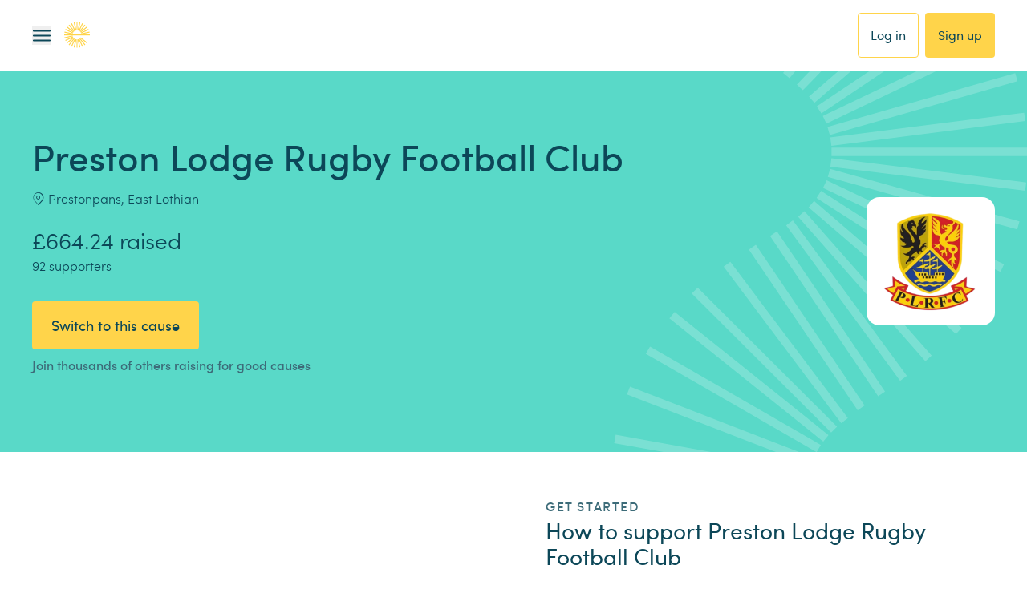

--- FILE ---
content_type: image/svg+xml
request_url: https://www.easyfundraising.org.uk/assets/bltd2490e42fdaae5ce/m&s.svg
body_size: 486
content:
<svg width="160" height="96" viewBox="0 0 160 96" fill="none" xmlns="http://www.w3.org/2000/svg">
<path d="M55.4708 22.2104V74.5771H50.6532V31.8064L33.4196 65.2553H30.0512L12.8176 31.8847V74.5771H8V22.2104H13.0134L31.7746 58.3619L50.5357 22.2104H55.4708ZM106.467 75.3213L97.7324 65.9995C94.599 70.9346 90.2906 74.5771 83.2405 74.5771C74.1537 74.5771 67.456 68.2712 67.456 60.5552C67.456 54.0926 71.4511 50.1367 79.0887 45.7891C74.7412 41.4416 72.3128 37.8382 72.3128 33.5689C72.3128 27.3413 77.5612 22.3671 83.9455 22.3671C90.7214 22.3671 95.7349 27.3021 95.7349 33.5689C95.7349 39.5615 90.9956 43.5958 86.2955 46.7291L97.1057 58.5185L103.49 48.1783L107.328 50.5675L100.278 62.0436L109.953 72.3054L106.467 75.3213ZM82.1438 49.04C75.3287 52.8001 72.3128 55.816 72.3128 60.4377C72.3128 65.7645 77.1304 70.1904 83.2797 70.1904C88.8414 70.1904 91.7006 67.6445 94.7557 62.7094L82.1438 49.04ZM77.1304 33.5298C77.1304 36.4281 79.0887 38.9348 83.358 43.5174C88.3714 40.5799 91.1523 37.5248 91.1523 33.5298C91.1523 29.613 88.5281 26.558 84.0238 26.558C79.8329 26.558 77.1304 29.848 77.1304 33.5298ZM150.569 33.3731L146.222 34.9789C144.498 29.4955 139.602 25.9313 133.022 25.9313C125.815 25.9313 121.115 29.5347 121.115 35.6056C121.115 48.6875 151 41.7549 151 60.1244C151 68.8979 143.95 75.0471 133.453 75.0471C123.7 75.0471 117.825 70.3862 113.791 62.9836L117.864 60.5161C120.567 66.1953 125.502 70.6212 133.022 70.6212C141.717 70.6212 146.222 66.6262 146.222 60.046C146.222 46.8858 116.337 53.3484 116.337 35.5273C116.337 24.9521 125.855 21.5054 132.905 21.5054C140.816 21.5054 148.023 25.1088 150.569 33.3731Z" fill="#1D1D1B"/>
</svg>


--- FILE ---
content_type: application/javascript; charset=UTF-8
request_url: https://www.easyfundraising.org.uk/_next/static/chunks/c2f9ae65f49b1ede.js
body_size: 10592
content:
(globalThis.TURBOPACK||(globalThis.TURBOPACK=[])).push(["object"==typeof document?document.currentScript:void 0,89834,e=>{e.v({"new-font":"style-module__q0vcGq__new-font",text:"style-module__q0vcGq__text",wrapper:"style-module__q0vcGq__wrapper"})},77100,e=>{"use strict";var t=e.i(91788),a=e.i(73625),r=e.i(72043),s=e.i(89834),l=e.i(53606);e.s(["default",0,({id:e,className:n,locationText:i,useNewBrandFont:o=!1})=>{let c=(0,r.default)(s.default.wrapper,{[s.default["new-font"]]:o},n);return t.default.createElement("div",{id:e,className:c},t.default.createElement(a.default,{className:s.default.icon,type:"location",color:l.color.PRIMARY,size:l.size.SMALL}),t.default.createElement("p",{className:s.default.text},i))}])},35530,e=>{"use strict";var t=e.i(91398),a=e.i(91788),r=e.i(38865),s=e.i(26778);e.i(47620);var l=e.i(71179),n=e.i(75068),i=e.i(10528),o=e.i(44854),c=e.i(74035),u=e.i(2725),d=e.i(58927),m=e.i(92728),f=e.i(98677),g=e.i(52951),h=e.i(73625);let p="cause",y="causes",_={cause:[],location:[]},v={cause:!1,location:!1};function E(e){let{t:E}=(0,l.useTranslation)(),{udo:S,user:b}=(0,a.useContext)(n.default),{getFlag:w}=(0,d.useFeatureFlags)(),[T,x]=(0,a.useState)(_),[C,R]=(0,a.useState)(v),[N,j]=(0,a.useState)(!1),[P,O]=(0,a.useState)(e.searchTerm),[I,$]=(0,a.useState)(e.searchLocationTerm),[A,M]=(0,a.useState)(null),[L,D]=(0,a.useState)(null),[k,F]=(0,a.useState)(null),z=w(`${p}-search-analytics-additional`),H=w(`${p}-search-analytics`),B=e.showLocationInput,U=void 0===e?.showCauseInput||e.showCauseInput,q=void 0!==e?.isCausesNearMe&&e.isCausesNearMe,G=s.object().shape({cause:s.string().when("location",{is:e=>!e||0===e.length,then:()=>s.string().required(e.formEmptySearchErrorMessage),otherwise:()=>s.string()}),location:s.string().when("cause",{is:e=>!e||0===e.length,then:()=>s.string().required(e.formEmptySearchErrorMessage),otherwise:()=>s.string()})},[["cause","location"]]),V=(e=null,t=!0,a)=>({searchEventCategory:"search",searchEventProperty:"website",userId:S?.user_id||0,searchLocation:q?m.searchLocation.CAUSES_NEAR_ME:m.searchLocation.SEARCHPAGE,searchMethod:q?m.baseSearchMethods.SAGC_PAGE_INSTANT:m.baseSearchMethods.PAGE_INSTANT,searchType:p,searchTypeHeader:A,segmentationHeader:L,searchField:e,...t?{searchTerm:P,locationTerm:I}:a}),Y=(e,t)=>{let a={};return a.searchTerm=P,a.locationTerm=t,e&&(a.searchTerm=t,a.locationTerm=I),a},W=e=>e?"cause":"location";(0,a.useEffect)(()=>(document.addEventListener("click",ee),()=>document.removeEventListener("click",ee)),[]);let K=(e,t)=>{let a=H&&""!==e,r="cause"===t,s=W(r),l=Y(r,e);a&&(0,m.createSearchEventObject)({...V(s,!1,l),eventType:m.causeEventType.ENTRY})},J=async(e,t)=>{let a;if(!e.trim()){x(_),R(v);return}let r="cause"===t,{results:s,searchtype:l,segmentation:n,canceled:i}=r?await (0,o.fetchSuggestions)(y,e,b?.supportedCause?.isRegisteredCharity||!1):await (0,o.fetchLocationSuggestions)(e);if(a=r?s?.map(({name:e,id:t,uri:a},r)=>({label:e,value:t,uri:a,index:r})):s?.map(({Text:e},t)=>({label:e,value:e,index:t})),!i&&(x(e=>({...e,[t]:a})),k===t&&null!==k&&R(e=>({...e,[t]:!0})),l&&M(l),n&&D(n),H)){let t=a.slice(0,10).map(({value:e})=>e).join(","),s=Y(r,e),i=W(r);(0,m.createSearchEventObject)({...V(i,!1,s),searchTypeHeader:l||A,segmentationHeader:n||L,eventType:m.causeEventType.SHOW_SUGGESTIONS_INSTANT,searchResults:z&&t})}},X=async(t="cause")=>{F(t),N||((0,c.sendDataLayerEvent)(i.dataLayerEvents.FORM.STARTED,{...S,[i.dataLayerEvents.FORM.STARTED]:`${e.dataLayerEventName} - form`}),H&&(0,m.createSearchEventObject)({...V(),eventType:m.causeEventType.START}),j(!0)),H&&(0,m.createSearchEventObject)({...V(t),eventType:m.causeEventType.FOCUS}),R({...v,[t]:!0});let a="location"===t?I:P;a&&0===T[t].length&&await J(a,t)},Z=async()=>{let t=P?.trim(),a=I?.trim();await (0,c.sendDataLayerEvent)(i.dataLayerEvents.FORM.COMPLETED,{...S,[i.dataLayerEvents.FORM.STARTED]:`${e.dataLayerEventName} - form`}),H&&((0,m.createSearchEventObject)({...V(),eventType:m.causeEventType.BTN_CLICK}),(0,m.postAnalyticsEventsAndClearReport)());let r=`/search/${p}`;t&&!a&&(r+=`?q=${encodeURIComponent(t)}&cat=${p}`),!t&&a&&(r+=`?locationValue=${encodeURIComponent(a)}&cat=${p}`),t&&a&&(r+=`?q=${encodeURIComponent(t)}&locationValue=${encodeURIComponent(a)}&cat=${p}`),window.location.assign(r)},Q=(0,a.useCallback)(async e=>{let t;try{await (0,r.validateYupSchema)(e,G)}catch(e){"ValidationError"===e.name&&(t=(0,r.yupToFormErrors)(e))}if(t){let e=(0,u.formatErrors)({errors:t});await (0,c.sendDataLayerEvent)(i.dataLayerEvents.FORM.ERROR,{...S,...e})}return t??{}}),ee=(e,t)=>{t&&F(null),e.target.closest(".search-form-v2-wrapper")||R(v)},et=({value:e,label:t,index:a},r)=>{let s="cause"===r,l=W(s);H&&(0,m.createSearchEventObject)({...V(l),eventType:m.causeEventType.RESULT_CLICK,identifier:e,searchResultPosition:a+1}),(s?O:$)(t),R(v)};return(0,t.jsx)(r.Formik,{initialValues:{cause:P,location:I},validationSchema:G,onSubmit:Z,validateOnChange:!1,validateOnBlur:!1,validate:Q,children:({values:a,errors:r,touched:s,setValues:l,setTouched:n,handleSubmit:i,isSubmitting:o,getFieldProps:c})=>{let{cause:u,location:d}=a,m=B?!u&&!d&&r.cause&&s.cause:!u&&r.cause&&s.cause,_=(e="cause")=>E("Search.ViewAllResults",{type:y,term:"location"===e?d:u}),v=!U&&B?"lg:w-8/12":"lg:w-4/12";return(0,t.jsxs)(t.Fragment,{children:[(0,t.jsxs)("form",{className:"block md:flex w-full lg:w-full items-center",onSubmit:i,children:[U&&(0,t.jsx)(f.default,{...c("cause"),wrapperClassName:"w-full md:w-1/2 lg:w-8/12 sm:mr-v2-16 relative search-form-v2-wrapper",id:`${e.id}-input`,autoComplete:"off",...e.formPlaceholder?.cause&&{placeholder:e.formPlaceholder.cause},errorState:m,label:e.formLabel,hideLabel:!e.formLabel,suggestions:T.cause,showSuggestions:C.cause&&!m,suggestionLink:{text:_(),title:_(),href:`/search/${p}/?q=${encodeURIComponent(u)}&cat=${p}`},clearable:!0,onChange:async e=>{l({...a,cause:e}),n({...s,cause:!0}),O(e),K(e,"cause"),await J(e,"cause")},onFocus:async()=>{await X()},onBlur:e=>{ee(e,"cause")},onSuggestionSelect:e=>{l({...a,cause:e.label}),et(e,"cause")},onSubmit:i}),B&&(0,t.jsx)(f.default,{...c("location"),wrapperClassName:`${v} w-full md:w-1/2  mt-2 md:mt-0 md:mr-v2-16 relative search-form-v2-wrapper`,id:`${e.id}-location-input`,autoComplete:"off",placeholder:e.formPlaceholder.location,errorState:m,label:e.formLabel,hideLabel:!e.formLabel,suggestions:T.location,showSuggestions:C.location&&!m,suggestionLink:{text:_("location"),title:_("location"),href:`/search/${p}/?locationType=awsPlaceText&locationValue=${encodeURIComponent(d)}&cat=${p}`},clearable:!0,onChange:async e=>{l({...a,location:e}),n({...s,location:!0}),$(e),K(e,"location"),await J(e,"location")},onFocus:async()=>{await X("location")},onBlur:e=>{ee(e,"location")},onSuggestionSelect:e=>{l({...a,location:e.label}),et(e,"location")},onSubmit:i}),(0,t.jsx)(g.default,{id:`${e.id}-submit`,disabled:o,type:"submit",className:"w-full mb-auto mt-v2-8 md:mt-0 md:w-auto flex-none",useNewBrandFont:!0,children:e.formButtonText})]}),m&&(0,t.jsxs)("span",{className:"mb-0 mt-2 flex items-center font-base typography-tiny font-medium",children:[(0,t.jsx)(h.default,{className:"mr-2",type:"alert",size:"sm",color:"error-primary"}),(0,t.jsx)("p",{className:"text-v2-semantic-error-primary p-0 m-0",children:r.cause})]})]})}})}e.s(["default",()=>E])},3840,e=>{e.v({category:"style-module__ECB-Pq__category",categoryValue:"style-module__ECB-Pq__categoryValue",container:"style-module__ECB-Pq__container",details:"style-module__ECB-Pq__details",location:"style-module__ECB-Pq__location",logo:"style-module__ECB-Pq__logo",newFont:"style-module__ECB-Pq__newFont",text:"style-module__ECB-Pq__text",title:"style-module__ECB-Pq__title"})},6172,e=>{e.v({img:"style-module__J_NsZa__img",large:"style-module__J_NsZa__large",logoBox:"style-module__J_NsZa__logoBox",medium:"style-module__J_NsZa__medium",small:"style-module__J_NsZa__small"})},47816,e=>{"use strict";var t=e.i(91788),a=e.i(72043),r=e.i(3840),s=e.i(77100),l=e.i(6172);let n=({id:e,className:r,title:s,href:n,target:i,onClick:o,imageUri:c,imageTitle:u,imageAltText:d,small:m,large:f})=>{let g=(0,a.default)({[l.default.logoBox]:!0,[l.default.medium]:!!n||!!i||!!o,[l.default.small]:m,[l.default.large]:f},r),h=(0,a.default)([l.default.img]),p="div",y={};return(n||i)&&(p="a",y={href:n,title:s,target:i}),t.default.createElement(p,Object.assign({},y,{id:e,className:g,onClick:o}),t.default.createElement("img",{className:h,src:c,title:u,alt:d}))};e.s(["default",0,({id:e,className:l,title:i,categoryLabel:o,category:c,location:u,children:d,logoBox:m,useNewBrandFont:f=!1})=>t.default.createElement("div",{id:e,className:(0,a.default)(r.default.container,l,{[r.default.newFont]:f}),"data-testid":"cause_details"},t.default.createElement("div",{className:r.default.logo},t.default.createElement(n,Object.assign({},m,{small:!0}))),t.default.createElement("div",{className:r.default.details},t.default.createElement("p",{"data-testid":"title",className:r.default.title},i),!!c&&t.default.createElement("div",{className:r.default.category},!!o&&t.default.createElement("p",{className:r.default.text},o,": "),t.default.createElement("p",{className:r.default.categoryValue},c)),t.Children.map(d,(e,a)=>t.default.createElement("p",{key:a,className:r.default.text},e)),!!u&&t.default.createElement(s.default,{className:r.default.location,locationText:u,useNewBrandFont:f})))],47816)},70164,e=>{"use strict";var t=e.i(91398);e.i(91788),e.s(["default",0,({children:e,id:a,className:r,cols:s,smCols:l,mdCols:n,lgCols:i,xlCols:o,noGutter:c=!1})=>{let u,d=e=>12===e?"full":`${e}/12`,m="";if(m+=c?"":"px-3 md:px-6",m=r?`${r} ${m}`:m,s){let e=d(s);m+=` w-${e}`,u=s}if(l){let e=d(l);m+=u!==l|!u?` sm:w-${e}`:"",u=l}if(n){let e=d(n);m+=u!==n|!u?` md:w-${e}`:"",u=n}if(i){let e=d(i);m+=u!==i|!u?` lg:w-${e}`:"",u=i}if(o){let e=d(o);m+=u!==o|!u?` xl:w-${e}`:""}return(0,t.jsx)("div",{...a&&{id:a},className:m,children:e})}])},2562,e=>{"use strict";var t=e.i(91398);e.i(91788),e.s(["default",0,({id:e,children:a,className:r,column:s=!1,gutter:l=!1,items:n,content:i,justify:o,reverted:c=!1,style:u,forwardedRef:d})=>{let m="flex flex-wrap";return m=(r?`${r} ${m}`:m)+(l?"":" -mx-3 md:-mx-6")+(s?" flex-col":"")+(n?` items-${n}`:"")+(i?` content-${i}`:"")+(o?` justify-${o}`:""),c&&(m+=s?" flex-col-reverse":" flex-row-reverse"),(0,t.jsx)("div",{className:m,...e&&{id:e},...u&&{style:u},...d&&{ref:d},children:a})}])},41961,e=>{"use strict";var t=e.i(91398);e.i(91788),e.s(["default",0,({children:e,id:a,className:r,noGutter:s=!1})=>{let l="container";return l=(r?`${l} ${r}`:l)+(s?"":" px-3 md:px-6"),(0,t.jsx)("div",{...a&&{id:a},className:l,children:e})}])},25052,e=>{"use strict";var t=e.i(91398);e.i(91788);var a=e.i(97405),r=e.i(92599);let s={primary:["bg-primary text-ink-500 text-center hover:bg-button-interactive","py-4 px-6 rounded-4","transition-background-color duration-200 ease-in-out transform","inline-block","no-underline","font-easy text-easy leading-easy tracking-easy"],secondary:["bg-white text-ink-500 text-center border-2 border-solid border-primary hover:border-white hover:bg-primary","py-4 px-6 rounded-4","transition-background-color duration-200 ease-in-out transform","inline-block","no-underline","font-easy text-easy leading-easy tracking-easy"],social:["social-share-button text-white text-center border-none hover:underline focus:underline","p-2 rounded-4","inline-block","no-underline","font-easy text-easy leading-easy tracking-easy"],ghost:["text-ink-500 text-center border-primary","p-4 rounded-md border border-solid","transition-background-color duration-200 ease-in-out transform","inline-block","no-underline","font-easy text-easy tracking-easy"]};e.s(["default",0,({id:e,children:l,url:n,type:i="primary",icon:o,leftIcon:c,centerIcon:u,onClick:d,onKeyPress:m,as:f="a",className:g,padded:h=!1,disabled:p,htmlType:y})=>{let _=(s[i]||s.primary).join(" ");_+=g?` ${g}`:"",_+=h?" px-8":"";let v=o?(0,t.jsx)(r.default,{className:"ml-2",type:o}):(0,t.jsx)(t.Fragment,{}),E=c?(0,t.jsx)(r.default,{className:"mr-2",type:c}):(0,t.jsx)(t.Fragment,{}),S=u?(0,t.jsx)(r.default,{className:"mx-1",type:u}):(0,t.jsx)(t.Fragment,{}),b={...e&&{id:e},...d&&{onClick:d},...m&&{onKeyPress:e=>m(e)},...p&&{disabled:p},className:_};return"button"===f?(0,t.jsxs)("button",{...b,type:y,children:[S,E,l,v]}):"Link"===f?(0,t.jsxs)(a.Link,{...n&&{to:n},...b,children:[S,E,l,v]}):"a-internal"===f?(0,t.jsxs)("a",{...n&&{href:n},...b,children:[S,E,l,v]}):"a-external"===f?(0,t.jsxs)("a",{...n&&{href:n},...b,target:"_blank",rel:"noopener noreferrer",children:[S,E,l,v]}):o||u||c||l?(0,t.jsxs)("a",{...n&&{href:n},...b,children:[S,E,l,v]}):null}])},92599,e=>{"use strict";var t=e.i(91398);e.i(91788),e.s(["default",0,({type:e,className:a,onClick:r})=>{if(!e)return(0,t.jsx)(t.Fragment,{});let s=`fa fa-${e}`;return s+=a?` ${a}`:"",(0,t.jsx)("span",{className:s,role:"img","aria-hidden":"true","aria-label":e,...r&&{onClick:r}})}])},83976,e=>{"use strict";var t=e.i(91398),a=e.i(91788);e.s(["default",0,({children:e,className:r})=>{let[s,l]=(0,a.useState)(null);return((0,a.useEffect)(()=>{l(e)},[e]),"string"==typeof s&&/<\/?[a-z][\s\S]*>/i.test(s))?(0,t.jsx)("div",{dangerouslySetInnerHTML:{__html:s},...r&&{className:r}}):a.default.isValidElement(s)?s:(0,t.jsx)("p",{dangerouslySetInnerHTML:{__html:s},...r&&{className:r}})}])},66447,e=>{"use strict";var t=e.i(91788);let a=(e,t="DD/MM/YYYY")=>{let a=new Date(e),r=a.getDate().toString().padStart(2,"0"),s=(a.getMonth()+1).toString().padStart(2,"0"),l=a.getFullYear();return t.replace("DD",r).replace("MM",s).replace("YYYY",l)},r=(e,t)=>1===e?t:`${t}s`;e.s(["dateToTimeAgo",0,(e,t=6e4)=>{let s,l=t,n=new Date().getTime()-e.getTime(),i=Math.floor(n/1e3/60),o=Math.floor(n/1e3/60/60),c=Math.floor(n/1e3/60/60/24);return i<1&&(s="Just now"),i>0&&i<60&&(s=`${i} ${r(i,"minute")} ago`),o>0&&o<24&&(s=`${o} ${r(i,"hour")} ago`,l=36e5),c>0&&c<=7&&(s=`${c} ${r(i,"day")} ago`,l=864e5),c>7&&(s=a(e),l=!1),[s,l]},"formatDate",0,a,"isTouchEnabled",0,()=>(0,t.useMemo)(()=>"ontouchstart"in document.documentElement,[window.documentElement]),"truncateString",0,(e,t)=>e.length<=t?e:`${e.slice(0,t)}...`,"waitForRefAttached",0,(e,t=3)=>new Promise((a,r)=>{let s=1,l=()=>s>=t?r(Error("Max retries exhausted")):e&&e.current?a(e.current):void(s++,setTimeout(()=>{l()},500));l()})])},23883,e=>{"use strict";var t=e.i(24869);let a={IMPRESSION:"impression",CLICK:"click"},r=(e,t,r={})=>{let s;return{property:"website",category:e||"unknown",event:a.IMPRESSION,level:"info",...r,eventData:(s={...r.eventData},t?.uid&&(s.campaignUid=t.uid),t?.campaignName&&(s.campaignId=t.campaignName),t?.retailerHash?s.retailerHash=t.retailerHash:t?.hash&&(s.retailerHash=t.hash),r?.newPanelData&&(t?.system?.uid&&(s.campaignUid=t.system.uid),t?.title&&(s.campaignId=t.title),t?.retailerData?.hash&&(s.retailerHash=t.retailerData.hash)),s)}};e.s(["analyticsEventType",0,a,"makeTenancyEvent",0,r,"trackTenancy",0,(e,a,s)=>(0,t.postAnalyticsEvent)(r(e,a,s))])},63230,(e,t,a)=>{"use strict";Object.defineProperty(a,"__esModule",{value:!0}),Object.defineProperty(a,"useMergedRef",{enumerable:!0,get:function(){return s}});let r=e.r(91788);function s(e,t){let a=(0,r.useRef)(null),s=(0,r.useRef)(null);return(0,r.useCallback)(r=>{if(null===r){let e=a.current;e&&(a.current=null,e());let t=s.current;t&&(s.current=null,t())}else e&&(a.current=l(e,r)),t&&(s.current=l(t,r))},[e,t])}function l(e,t){if("function"!=typeof e)return e.current=t,()=>{e.current=null};{let a=e(t);return"function"==typeof a?a:()=>e(null)}}("function"==typeof a.default||"object"==typeof a.default&&null!==a.default)&&void 0===a.default.__esModule&&(Object.defineProperty(a.default,"__esModule",{value:!0}),Object.assign(a.default,a),t.exports=a.default)},15125,(e,t,a)=>{"use strict";Object.defineProperty(a,"__esModule",{value:!0});var r={VALID_LOADERS:function(){return l},imageConfigDefault:function(){return n}};for(var s in r)Object.defineProperty(a,s,{enumerable:!0,get:r[s]});let l=["default","imgix","cloudinary","akamai","custom"],n={deviceSizes:[640,750,828,1080,1200,1920,2048,3840],imageSizes:[32,48,64,96,128,256,384],path:"/_next/image",loader:"default",loaderFile:"",domains:[],disableStaticImages:!1,minimumCacheTTL:14400,formats:["image/webp"],maximumRedirects:3,dangerouslyAllowLocalIP:!1,dangerouslyAllowSVG:!1,contentSecurityPolicy:"script-src 'none'; frame-src 'none'; sandbox;",contentDispositionType:"attachment",localPatterns:void 0,remotePatterns:[],qualities:[75],unoptimized:!1}},13521,(e,t,a)=>{"use strict";Object.defineProperty(a,"__esModule",{value:!0}),Object.defineProperty(a,"ImageConfigContext",{enumerable:!0,get:function(){return l}});let r=e.r(31640)._(e.r(91788)),s=e.r(15125),l=r.default.createContext(s.imageConfigDefault)},13606,(e,t,a)=>{"use strict";function r({widthInt:e,heightInt:t,blurWidth:a,blurHeight:r,blurDataURL:s,objectFit:l}){let n=a?40*a:e,i=r?40*r:t,o=n&&i?`viewBox='0 0 ${n} ${i}'`:"";return`%3Csvg xmlns='http://www.w3.org/2000/svg' ${o}%3E%3Cfilter id='b' color-interpolation-filters='sRGB'%3E%3CfeGaussianBlur stdDeviation='20'/%3E%3CfeColorMatrix values='1 0 0 0 0 0 1 0 0 0 0 0 1 0 0 0 0 0 100 -1' result='s'/%3E%3CfeFlood x='0' y='0' width='100%25' height='100%25'/%3E%3CfeComposite operator='out' in='s'/%3E%3CfeComposite in2='SourceGraphic'/%3E%3CfeGaussianBlur stdDeviation='20'/%3E%3C/filter%3E%3Cimage width='100%25' height='100%25' x='0' y='0' preserveAspectRatio='${o?"none":"contain"===l?"xMidYMid":"cover"===l?"xMidYMid slice":"none"}' style='filter: url(%23b);' href='${s}'/%3E%3C/svg%3E`}Object.defineProperty(a,"__esModule",{value:!0}),Object.defineProperty(a,"getImageBlurSvg",{enumerable:!0,get:function(){return r}})},66785,(e,t,a)=>{"use strict";Object.defineProperty(a,"__esModule",{value:!0}),Object.defineProperty(a,"getImgProps",{enumerable:!0,get:function(){return c}}),e.r(94470);let r=e.r(20262),s=e.r(13606),l=e.r(15125),n=["-moz-initial","fill","none","scale-down",void 0];function i(e){return void 0!==e.default}function o(e){return void 0===e?e:"number"==typeof e?Number.isFinite(e)?e:NaN:"string"==typeof e&&/^[0-9]+$/.test(e)?parseInt(e,10):NaN}function c({src:e,sizes:t,unoptimized:a=!1,priority:c=!1,preload:u=!1,loading:d,className:m,quality:f,width:g,height:h,fill:p=!1,style:y,overrideSrc:_,onLoad:v,onLoadingComplete:E,placeholder:S="empty",blurDataURL:b,fetchPriority:w,decoding:T="async",layout:x,objectFit:C,objectPosition:R,lazyBoundary:N,lazyRoot:j,...P},O){var I;let $,A,M,{imgConf:L,showAltText:D,blurComplete:k,defaultLoader:F}=O,z=L||l.imageConfigDefault;if("allSizes"in z)$=z;else{let e=[...z.deviceSizes,...z.imageSizes].sort((e,t)=>e-t),t=z.deviceSizes.sort((e,t)=>e-t),a=z.qualities?.sort((e,t)=>e-t);$={...z,allSizes:e,deviceSizes:t,qualities:a}}if(void 0===F)throw Object.defineProperty(Error("images.loaderFile detected but the file is missing default export.\nRead more: https://nextjs.org/docs/messages/invalid-images-config"),"__NEXT_ERROR_CODE",{value:"E163",enumerable:!1,configurable:!0});let H=P.loader||F;delete P.loader,delete P.srcSet;let B="__next_img_default"in H;if(B){if("custom"===$.loader)throw Object.defineProperty(Error(`Image with src "${e}" is missing "loader" prop.
Read more: https://nextjs.org/docs/messages/next-image-missing-loader`),"__NEXT_ERROR_CODE",{value:"E252",enumerable:!1,configurable:!0})}else{let e=H;H=t=>{let{config:a,...r}=t;return e(r)}}if(x){"fill"===x&&(p=!0);let e={intrinsic:{maxWidth:"100%",height:"auto"},responsive:{width:"100%",height:"auto"}}[x];e&&(y={...y,...e});let a={responsive:"100vw",fill:"100vw"}[x];a&&!t&&(t=a)}let U="",q=o(g),G=o(h);if((I=e)&&"object"==typeof I&&(i(I)||void 0!==I.src)){let t=i(e)?e.default:e;if(!t.src)throw Object.defineProperty(Error(`An object should only be passed to the image component src parameter if it comes from a static image import. It must include src. Received ${JSON.stringify(t)}`),"__NEXT_ERROR_CODE",{value:"E460",enumerable:!1,configurable:!0});if(!t.height||!t.width)throw Object.defineProperty(Error(`An object should only be passed to the image component src parameter if it comes from a static image import. It must include height and width. Received ${JSON.stringify(t)}`),"__NEXT_ERROR_CODE",{value:"E48",enumerable:!1,configurable:!0});if(A=t.blurWidth,M=t.blurHeight,b=b||t.blurDataURL,U=t.src,!p)if(q||G){if(q&&!G){let e=q/t.width;G=Math.round(t.height*e)}else if(!q&&G){let e=G/t.height;q=Math.round(t.width*e)}}else q=t.width,G=t.height}let V=!c&&!u&&("lazy"===d||void 0===d);(!(e="string"==typeof e?e:U)||e.startsWith("data:")||e.startsWith("blob:"))&&(a=!0,V=!1),$.unoptimized&&(a=!0),B&&!$.dangerouslyAllowSVG&&e.split("?",1)[0].endsWith(".svg")&&(a=!0);let Y=o(f),W=Object.assign(p?{position:"absolute",height:"100%",width:"100%",left:0,top:0,right:0,bottom:0,objectFit:C,objectPosition:R}:{},D?{}:{color:"transparent"},y),K=k||"empty"===S?null:"blur"===S?`url("data:image/svg+xml;charset=utf-8,${(0,s.getImageBlurSvg)({widthInt:q,heightInt:G,blurWidth:A,blurHeight:M,blurDataURL:b||"",objectFit:W.objectFit})}")`:`url("${S}")`,J=n.includes(W.objectFit)?"fill"===W.objectFit?"100% 100%":"cover":W.objectFit,X=K?{backgroundSize:J,backgroundPosition:W.objectPosition||"50% 50%",backgroundRepeat:"no-repeat",backgroundImage:K}:{},Z=function({config:e,src:t,unoptimized:a,width:s,quality:l,sizes:n,loader:i}){if(a){let e=(0,r.getDeploymentId)();if(t.startsWith("/")&&!t.startsWith("//")&&e){let a=t.includes("?")?"&":"?";t=`${t}${a}dpl=${e}`}return{src:t,srcSet:void 0,sizes:void 0}}let{widths:o,kind:c}=function({deviceSizes:e,allSizes:t},a,r){if(r){let a=/(^|\s)(1?\d?\d)vw/g,s=[];for(let e;e=a.exec(r);)s.push(parseInt(e[2]));if(s.length){let a=.01*Math.min(...s);return{widths:t.filter(t=>t>=e[0]*a),kind:"w"}}return{widths:t,kind:"w"}}return"number"!=typeof a?{widths:e,kind:"w"}:{widths:[...new Set([a,2*a].map(e=>t.find(t=>t>=e)||t[t.length-1]))],kind:"x"}}(e,s,n),u=o.length-1;return{sizes:n||"w"!==c?n:"100vw",srcSet:o.map((a,r)=>`${i({config:e,src:t,quality:l,width:a})} ${"w"===c?a:r+1}${c}`).join(", "),src:i({config:e,src:t,quality:l,width:o[u]})}}({config:$,src:e,unoptimized:a,width:q,quality:Y,sizes:t,loader:H}),Q=V?"lazy":d;return{props:{...P,loading:Q,fetchPriority:w,width:q,height:G,decoding:T,className:m,style:{...W,...X},sizes:Z.sizes,srcSet:Z.srcSet,src:_||Z.src},meta:{unoptimized:a,preload:u||c,placeholder:S,fill:p}}}},68816,(e,t,a)=>{"use strict";function r(e,t){let a=e||75;return t?.qualities?.length?t.qualities.reduce((e,t)=>Math.abs(t-a)<Math.abs(e-a)?t:e,0):a}Object.defineProperty(a,"__esModule",{value:!0}),Object.defineProperty(a,"findClosestQuality",{enumerable:!0,get:function(){return r}})},3866,(e,t,a)=>{"use strict";Object.defineProperty(a,"__esModule",{value:!0}),Object.defineProperty(a,"default",{enumerable:!0,get:function(){return n}});let r=e.r(68816),s=e.r(20262);function l({config:e,src:t,width:a,quality:l}){if(t.startsWith("/")&&t.includes("?")&&e.localPatterns?.length===1&&"**"===e.localPatterns[0].pathname&&""===e.localPatterns[0].search)throw Object.defineProperty(Error(`Image with src "${t}" is using a query string which is not configured in images.localPatterns.
Read more: https://nextjs.org/docs/messages/next-image-unconfigured-localpatterns`),"__NEXT_ERROR_CODE",{value:"E871",enumerable:!1,configurable:!0});let n=(0,r.findClosestQuality)(l,e),i=(0,s.getDeploymentId)();return`${e.path}?url=${encodeURIComponent(t)}&w=${a}&q=${n}${t.startsWith("/")&&i?`&dpl=${i}`:""}`}l.__next_img_default=!0;let n=l},49194,(e,t,a)=>{"use strict";Object.defineProperty(a,"__esModule",{value:!0}),Object.defineProperty(a,"Image",{enumerable:!0,get:function(){return E}});let r=e.r(31640),s=e.r(71650),l=e.r(91398),n=s._(e.r(91788)),i=r._(e.r(30943)),o=r._(e.r(80963)),c=e.r(66785),u=e.r(15125),d=e.r(13521);e.r(94470);let m=e.r(25479),f=r._(e.r(3866)),g=e.r(63230),h={deviceSizes:[640,750,828,1080,1200,1920,2048,3840],imageSizes:[32,48,64,96,128,256,384],qualities:[75],path:"/_next/image/",loader:"default",dangerouslyAllowSVG:!1,unoptimized:!0};function p(e,t,a,r,s,l,n){let i=e?.src;e&&e["data-loaded-src"]!==i&&(e["data-loaded-src"]=i,("decode"in e?e.decode():Promise.resolve()).catch(()=>{}).then(()=>{if(e.parentElement&&e.isConnected){if("empty"!==t&&s(!0),a?.current){let t=new Event("load");Object.defineProperty(t,"target",{writable:!1,value:e});let r=!1,s=!1;a.current({...t,nativeEvent:t,currentTarget:e,target:e,isDefaultPrevented:()=>r,isPropagationStopped:()=>s,persist:()=>{},preventDefault:()=>{r=!0,t.preventDefault()},stopPropagation:()=>{s=!0,t.stopPropagation()}})}r?.current&&r.current(e)}}))}function y(e){return n.use?{fetchPriority:e}:{fetchpriority:e}}"u"<typeof window&&(globalThis.__NEXT_IMAGE_IMPORTED=!0);let _=(0,n.forwardRef)(({src:e,srcSet:t,sizes:a,height:r,width:s,decoding:i,className:o,style:c,fetchPriority:u,placeholder:d,loading:m,unoptimized:f,fill:h,onLoadRef:_,onLoadingCompleteRef:v,setBlurComplete:E,setShowAltText:S,sizesInput:b,onLoad:w,onError:T,...x},C)=>{let R=(0,n.useCallback)(e=>{e&&(T&&(e.src=e.src),e.complete&&p(e,d,_,v,E,f,b))},[e,d,_,v,E,T,f,b]),N=(0,g.useMergedRef)(C,R);return(0,l.jsx)("img",{...x,...y(u),loading:m,width:s,height:r,decoding:i,"data-nimg":h?"fill":"1",className:o,style:c,sizes:a,srcSet:t,src:e,ref:N,onLoad:e=>{p(e.currentTarget,d,_,v,E,f,b)},onError:e=>{S(!0),"empty"!==d&&E(!0),T&&T(e)}})});function v({isAppRouter:e,imgAttributes:t}){let a={as:"image",imageSrcSet:t.srcSet,imageSizes:t.sizes,crossOrigin:t.crossOrigin,referrerPolicy:t.referrerPolicy,...y(t.fetchPriority)};return e&&i.default.preload?(i.default.preload(t.src,a),null):(0,l.jsx)(o.default,{children:(0,l.jsx)("link",{rel:"preload",href:t.srcSet?void 0:t.src,...a},"__nimg-"+t.src+t.srcSet+t.sizes)})}let E=(0,n.forwardRef)((e,t)=>{let a=(0,n.useContext)(m.RouterContext),r=(0,n.useContext)(d.ImageConfigContext),s=(0,n.useMemo)(()=>{let e=h||r||u.imageConfigDefault,t=[...e.deviceSizes,...e.imageSizes].sort((e,t)=>e-t),a=e.deviceSizes.sort((e,t)=>e-t),s=e.qualities?.sort((e,t)=>e-t);return{...e,allSizes:t,deviceSizes:a,qualities:s,localPatterns:"u"<typeof window?r?.localPatterns:e.localPatterns}},[r]),{onLoad:i,onLoadingComplete:o}=e,g=(0,n.useRef)(i);(0,n.useEffect)(()=>{g.current=i},[i]);let p=(0,n.useRef)(o);(0,n.useEffect)(()=>{p.current=o},[o]);let[y,E]=(0,n.useState)(!1),[S,b]=(0,n.useState)(!1),{props:w,meta:T}=(0,c.getImgProps)(e,{defaultLoader:f.default,imgConf:s,blurComplete:y,showAltText:S});return(0,l.jsxs)(l.Fragment,{children:[(0,l.jsx)(_,{...w,unoptimized:T.unoptimized,placeholder:T.placeholder,fill:T.fill,onLoadRef:g,onLoadingCompleteRef:p,setBlurComplete:E,setShowAltText:b,sizesInput:e.sizes,ref:t}),T.preload?(0,l.jsx)(v,{isAppRouter:!a,imgAttributes:w}):null]})});("function"==typeof a.default||"object"==typeof a.default&&null!==a.default)&&void 0===a.default.__esModule&&(Object.defineProperty(a.default,"__esModule",{value:!0}),Object.assign(a.default,a),t.exports=a.default)},88961,(e,t,a)=>{"use strict";Object.defineProperty(a,"__esModule",{value:!0});var r={default:function(){return u},getImageProps:function(){return c}};for(var s in r)Object.defineProperty(a,s,{enumerable:!0,get:r[s]});let l=e.r(31640),n=e.r(66785),i=e.r(49194),o=l._(e.r(3866));function c(e){let{props:t}=(0,n.getImgProps)(e,{defaultLoader:o.default,imgConf:{deviceSizes:[640,750,828,1080,1200,1920,2048,3840],imageSizes:[32,48,64,96,128,256,384],qualities:[75],path:"/_next/image/",loader:"default",dangerouslyAllowSVG:!1,unoptimized:!0}});for(let[e,a]of Object.entries(t))void 0===a&&delete t[e];return{props:t}}let u=i.Image},26019,(e,t,a)=>{t.exports=e.r(88961)},92728,e=>{"use strict";let t;var a=e.i(90077),r=e.i(24869);let s=[],l={START:"searchSessionStart",FOCUS:"searchBoxFocus",ENTRY:"searchBoxEntry",RESULT_CLICK:"searchResultClick",BTN_CLICK:"searchButtonClick",SHOW_MORE:"searchShowMore",SHOW_SUGGESTIONS_INSTANT:"searchShowSuggestionsInstant",SHOW_SUGGESTIONS_LIST:"searchShowSuggestionsList"},n={...l,SEARCH_SUPPORT_CAUSE:"searchSupportCause"},i={...l,CLICK_OUT:"searchClickout"},o={PAGE_INSTANT:"searchResultPageInstantResult",PAGE:"searchResultPage",SAGC_PAGE_INSTANT:"sagcPageInstantResult"},c={...o,HEADER_INSTANT:"headerInstantResult"};({...o,HOME_HERO_INSTANT_RESULT:"homeHeroInstantResult",HOME_HERO:"homeHero",SAGC_INSTANT_RESULT:"sagcHeroInstantResult",SAGC_HERO:"sagcHero",CAUSES_NEAR_ME:"causesNearMe",CAUSES_NEAR_ME_INSTANT:"causesNearMeInstantResult"});let u=(e,t,a,r,s,l,n,i,o,c,u,f,g,h,p)=>{let y={event:r,category:t,property:a,level:"info",eventData:{userId:s,searchTerm:l,..."cause"===c&&{searchField:e},..."cause"===c&&{locationTerm:n},searchSessionId:d(c),pageUrl:`${window.location.href}`,searchLocation:i,searchMethod:o,searchType:c,...f&&{[`${c}Id`]:f},...g&&{searchResultPosition:g},searchTimeStamp:Date.now(),...u&&{returnedResults:u},...h&&{searchTypeHeader:h},...p&&{segmentationHeader:p}}};m(y)},d=e=>{if(["retailer","cause"].includes(e)){let t=localStorage.getItem(`${e}SearchSessionId`),r=parseInt(localStorage.getItem(`${e}SearchSessionLastMs`));return(Date.now()-r>3e5||!t)&&(t=(0,a.v4)()),localStorage.setItem(`${e}SearchSessionId`,t),localStorage.setItem(`${e}SearchSessionLastMs`,Date.now()),t}},m=e=>{var a,l;s.push(e),a=r.postAnalyticsEventsViaFetch,l=s,clearTimeout(t),t=setTimeout(()=>{a(l),s=[]},4e3)};e.s(["AnalyticsType",0,{CTA_BUTTON:"CTA button",CTA_LINK:"CTA link"},"baseSearchMethods",0,o,"causeEventType",0,n,"createSearchEvent",0,u,"createSearchEventObject",0,e=>{let t={searchField:null,searchEventCategory:null,searchEventProperty:null,eventType:null,userId:null,searchTerm:null,locationTerm:null,searchLocation:null,searchMethod:null,searchType:null,searchResults:null,identifier:null,searchResultPosition:null,searchTypeHeader:null,segmentationHeader:null,...e};u(t.searchField,t.searchEventCategory,t.searchEventProperty,t.eventType,t.userId,t.searchTerm,t.locationTerm,t.searchLocation,t.searchMethod,t.searchType,t.searchResults,t.identifier,t.searchResultPosition,t.searchTypeHeader,t.segmentationHeader)},"getSearchSuggestionsCSV",0,e=>e&&e.slice(0,10).map((e,t)=>e.id).join(","),"getSessionId",0,d,"postAnalyticsEventsAndClearReport",0,()=>{s.length<1||((0,r.postAnalyticsEventsViaFetch)(s),s=[])},"retailerEventType",0,i,"retailerSearchMethod",0,c,"searchLocation",0,{HEADER:"header",SEARCHPAGE:"searchPage",HERO:"hero",SAGCHERO:"sagcHero",CAUSES_NEAR_ME:"causesNearMe"},"searchReport",()=>s])}]);

--- FILE ---
content_type: application/javascript; charset=UTF-8
request_url: https://www.easyfundraising.org.uk/_next/static/chunks/05d37cc43e004cd0.js
body_size: 11351
content:
(globalThis.TURBOPACK||(globalThis.TURBOPACK=[])).push(["object"==typeof document?document.currentScript:void 0,4730,a=>{a.v({name:"efr-www",version:"8.8.2",description:"Main easyfundraising front end codebase",private:!0,repository:{type:"git",url:"git+ssh://git@gitlab.com/easyfundraising/engineering/efr-www.git"},engines:{node:">=24.11.0 <25.0.0",npm:">=11.6.1"},main:"src/index.js",author:"Easyfundraising Web Team <dev@easyfundraising.org.uk>",license:"ISC",homepage:"https://gitlab.com/easyfundraising/engineering/efr-www",scripts:{dev:"NEW_RELIC_ENABLED=false NEW_RELIC_NO_CONFIG_FILE=true next dev --experimental-https",build:"NEW_RELIC_ENABLED=false NEW_RELIC_NO_CONFIG_FILE=true next build",start:"NODE_OPTIONS='-r newrelic' next start",lint:"standard","lint:fix":"standard --fix","lint:ally":"eslint . --ext .js,.jsx","lint:ally:fix":"eslint . --ext .js,.jsx --fix",test:"jest --bail --coverage ./src ./tests/pages",prepare:"husky",postinstall:"EFR_COMP_LIB_PATH='./efr-component-library' node ./node_modules/efr-component-library/src/localise.js"},dependencies:{"@apollo/client":"^3.14.0","@didomi/react":"^1.8.8","@easyfundraising/efr-component-library-web":"^4.184.5","@easyfundraising/efr-themr":"^5.39.1","@easyfundraising/request-handler":"^3.16.0","@easyfundraising/universal-logic":"^1.22.0","@iterable/web-sdk":"^2.2.1","adblock-detector":"^2.1.0","airbridge-web-sdk-loader":"^1.10.6",axios:"^1.13.3","efr-component-library":"gitlab:easyfundraising/engineering/component-library#5.9.7","google-libphonenumber":"^3.2.44",graphql:"^16.12.0",i18next:"^25.8.0","i18next-browser-languagedetector":"^8.2.0","js-cookie":"^3.0.5",loglevel:"^1.9.2","loglevel-plugin-prefix":"^0.8.4","loglevel-plugin-remote":"^0.6.8","lz-string":"^1.5.0",newrelic:"^12.25.0",next:"^16.1.4",pino:"^9.14.0",react:"19.2.3","react-cookie":"^7.2.2","react-dom":"19.2.3","react-i18next":"^16.5.3","react-slick":"^0.31.0","react-transition-group":"^4.4.5",sharp:"^0.34.5",standard:"^17.1.2",swr:"^2.3.8","ua-parser-js":"^1.0.40",winston:"^3.19.0",yup:"^1.7.1"},devDependencies:{"@babel/core":"^7.28.6","@babel/preset-react":"^7.28.5","@commitlint/cli":"^19.8.1","@commitlint/config-conventional":"^19.8.1","@faker-js/faker":"^10.2.0","@testing-library/jest-dom":"^6.9.1","@testing-library/react":"^16.3.2",autoprefixer:"^10.4.23","babel-loader":"^10.0.0",eslint:"^9.39.2","eslint-plugin-jsx-a11y":"^6.10.2",husky:"^9.1.7",jest:"^29.7.0","jest-environment-jsdom":"^29.7.0","jest-extended":"^4.0.2","jest-fail-on-console":"^3.3.4","jest-junit":"^16.0.0",moxios:"^0.4.0","npm-check-updates":"^18.3.1",postcss:"^8.5.6","regenerator-runtime":"^0.14.1",tailwindcss:"^3.4.19"},standard:{envs:["jest","browser"]},overrides:{"universal-cookie":"7.2.1","cross-spawn":"7.0.5",esbuild:"0.25.0","react-router":"7.5.2","react-router-dom":"7.5.2",react:"19.2.3","react-dom":"19.2.3"}})},12598,a=>{a.v("/_next/static/media/logo_ink.631ea2f1.svg")},44505,a=>{a.v("/_next/static/media/logo_gold_ink.c16df76c.svg")},97987,a=>{a.v("/_next/static/media/logo_gold_white.svg.9d1b08ed.svg")},52107,a=>{a.v("/_next/static/media/logo_white.a22942e2.svg")},44624,a=>{a.v("/_next/static/media/logo_symbol_ink.e4df758d.svg")},30327,a=>{a.v("/_next/static/media/logo_symbol_gold.72c422ca.svg")},73404,a=>{a.v("/_next/static/media/logo_symbol_white.dd0a8ee1.svg")},48829,a=>{a.v(JSON.parse('{"v":"5.9.6","fr":25,"ip":0,"op":100,"w":1080,"h":1080,"nm":"MAR-11100-Lottie-opt2","ddd":0,"assets":[],"layers":[{"ddd":0,"ind":1,"ty":4,"nm":"Icons Outlines","sr":1,"ks":{"o":{"a":1,"k":[{"i":{"x":[0.833],"y":[0.833]},"o":{"x":[0.167],"y":[0.167]},"t":0,"s":[0]},{"i":{"x":[0.833],"y":[0.833]},"o":{"x":[0.167],"y":[0.167]},"t":12,"s":[100]},{"i":{"x":[0.833],"y":[0.833]},"o":{"x":[0.167],"y":[0.167]},"t":75,"s":[100]},{"t":82,"s":[0]}],"ix":11},"r":{"a":0,"k":0,"ix":10},"p":{"a":0,"k":[436,434,0],"ix":2,"l":2},"a":{"a":0,"k":[400,400,0],"ix":1,"l":2},"s":{"a":0,"k":[100,100,100],"ix":6,"l":2}},"ao":0,"shapes":[{"ty":"gr","it":[{"ind":0,"ty":"sh","ix":1,"ks":{"a":0,"k":{"i":[[2.01,0],[0,2.011],[-2.01,0],[0,-2.01]],"o":[[-2.01,0],[0,-2.01],[2.01,0],[0,2.011]],"v":[[1.23,-15.86],[-2.41,-19.5],[1.23,-23.14],[4.87,-19.5]],"c":true},"ix":2},"nm":"Path 1","mn":"ADBE Vector Shape - Group","hd":false},{"ind":1,"ty":"sh","ix":2,"ks":{"a":0,"k":{"i":[[7.7,7.4],[0,0],[0,0],[0,0],[0,0],[5.76,-8.42],[0.254,-2.504],[-0.951,-2.33],[0,0],[-30.38,0],[-0.056,0],[0,0],[0,0],[-23.66,11.71]],"o":[[0,0],[0,0],[0,0],[0,0],[0,0],[-1.4,2.091],[-0.255,2.504],[0,0],[0,0],[0.055,0],[0,0],[0,0],[0,0],[23.66,-11.71]],"v":[[20.61,-19.3],[26.34,-25.93],[15.19,-24.05],[16.99,-34.05],[8.67,-28.69],[-10.47,-24.6],[-12.99,-17.602],[-11.93,-10.24],[-37.1,-15.68],[-7.74,12.49],[-7.574,12.486],[-7.74,12.5],[-19.41,20.02],[14.46,22.34]],"c":true},"ix":2},"nm":"Path 2","mn":"ADBE Vector Shape - Group","hd":false},{"ty":"mm","mm":1,"nm":"Merge Paths 1","mn":"ADBE Vector Filter - Merge","hd":false},{"ty":"fl","c":{"a":0,"k":[0.880501960306,0.947676056507,0.932459034639,1],"ix":4},"o":{"a":0,"k":100,"ix":5},"r":1,"bm":0,"nm":"Fill 1","mn":"ADBE Vector Graphic - Fill","hd":false},{"ty":"tr","p":{"a":1,"k":[{"i":{"x":0.667,"y":1},"o":{"x":0.333,"y":0},"t":0,"s":[275.454,450.596],"to":[0,-10],"ti":[0,10]},{"t":82,"s":[275.454,390.596]}],"ix":2},"a":{"a":0,"k":[0,0],"ix":1},"s":{"a":0,"k":[100,100],"ix":3},"r":{"a":0,"k":10,"ix":6},"o":{"a":0,"k":100,"ix":7},"sk":{"a":0,"k":0,"ix":4},"sa":{"a":0,"k":0,"ix":5},"nm":"Transform"}],"nm":"Group 1","np":4,"cix":2,"bm":0,"ix":1,"mn":"ADBE Vector Group","hd":false},{"ty":"gr","it":[{"ind":0,"ty":"sh","ix":1,"ks":{"a":0,"k":{"i":[[0.059,-0.309],[0.222,-0.222],[0,0],[0.365,-0.025],[0.298,0.212],[0,0],[0.099,0.305],[-0.093,0.307],[-0.252,0.2],[-0.32,0.02],[0,0],[-0.265,-0.17],[-0.124,-0.289]],"o":[[-0.059,0.308],[0,0],[-0.265,0.251],[-0.364,0.026],[0,0],[-0.256,-0.193],[-0.1,-0.305],[0.093,-0.307],[0.251,-0.199],[0,0],[0.314,-0.008],[0.264,0.169],[0.124,0.288]],"v":[[22.312,-19.271],[21.88,-18.458],[1,2.212],[0.025,2.64],[-1,2.352],[-25,-15.548],[-25.546,-16.313],[-25.557,-17.254],[-25.028,-18.032],[-24.15,-18.368],[20.73,-21.138],[21.618,-20.89],[22.213,-20.187]],"c":true},"ix":2},"nm":"Path 1","mn":"ADBE Vector Shape - Group","hd":false},{"ind":1,"ty":"sh","ix":2,"ks":{"a":0,"k":{"i":[[0.076,1.2],[0,0],[0.647,1.18],[1.094,0.784],[2.124,-0.119],[0,0],[1.591,-1.801],[-0.086,-2.402],[0,0],[-1.815,-1.604],[-2.418,0.145],[0,0],[-1.081,0.527],[-0.796,0.901],[-0.39,1.138]],"o":[[0,0],[-0.073,-1.344],[-0.647,-1.181],[-1.698,-1.281],[0,0],[-2.394,0.211],[-1.591,1.801],[0,0],[0.152,2.417],[1.814,1.605],[0,0],[1.2,-0.073],[1.081,-0.527],[0.796,-0.901],[0.389,-1.137]],"v":[[33.96,13.872],[31.96,-17.918],[30.865,-21.753],[28.22,-24.738],[22.3,-26.538],[-25.4,-23.538],[-31.606,-20.404],[-33.95,-13.858],[-32,17.952],[-28.929,24.232],[-22.32,26.512],[25.39,23.572],[28.845,22.663],[31.688,20.5],[33.485,17.412]],"c":true},"ix":2},"nm":"Path 2","mn":"ADBE Vector Shape - Group","hd":false},{"ty":"mm","mm":1,"nm":"Merge Paths 1","mn":"ADBE Vector Filter - Merge","hd":false},{"ty":"fl","c":{"a":0,"k":[0.880501960306,0.947676056507,0.932459034639,1],"ix":4},"o":{"a":0,"k":100,"ix":5},"r":1,"bm":0,"nm":"Fill 1","mn":"ADBE Vector Graphic - Fill","hd":false},{"ty":"tr","p":{"a":1,"k":[{"i":{"x":0.667,"y":1},"o":{"x":0.333,"y":0},"t":0,"s":[572.964,312.333],"to":[3.333,-6.667],"ti":[-3.333,6.667]},{"t":82,"s":[592.964,272.333]}],"ix":2},"a":{"a":0,"k":[0,0],"ix":1},"s":{"a":0,"k":[100,100],"ix":3},"r":{"a":1,"k":[{"i":{"x":[0.667],"y":[1]},"o":{"x":[0.333],"y":[0]},"t":0,"s":[0]},{"t":82,"s":[16]}],"ix":6},"o":{"a":0,"k":100,"ix":7},"sk":{"a":0,"k":0,"ix":4},"sa":{"a":0,"k":0,"ix":5},"nm":"Transform"}],"nm":"Group 2","np":4,"cix":2,"bm":0,"ix":2,"mn":"ADBE Vector Group","hd":false},{"ty":"gr","it":[{"ind":0,"ty":"sh","ix":1,"ks":{"a":0,"k":{"i":[[0.071,-0.603],[0.401,-0.456],[0.589,-0.149],[0.569,0.211],[0,0],[0.339,0.626],[-0.148,0.696],[0,0],[-0.449,0.409],[-0.601,0.083],[-0.543,-0.272],[-0.293,-0.532],[0,0]],"o":[[-0.072,0.603],[-0.401,0.456],[-0.589,0.148],[0,0],[-0.664,-0.258],[-0.339,-0.627],[0,0],[0.137,-0.592],[0.448,-0.41],[0.601,-0.084],[0.542,0.272],[0,0],[0.283,0.537]],"v":[[53.264,21.915],[52.538,23.542],[51.018,24.471],[49.239,24.374],[-2.891,4.504],[-4.445,3.134],[-4.741,1.084],[7.349,-54.526],[8.248,-56.063],[9.859,-56.82],[11.616,-56.531],[12.899,-55.296],[52.939,20.164]],"c":true},"ix":2},"nm":"Path 1","mn":"ADBE Vector Shape - Group","hd":false},{"ind":1,"ty":"sh","ix":2,"ks":{"a":0,"k":{"i":[[1.918,3.571],[0,0],[8.05,-4.28],[0,0],[1.348,-4.404],[-2.159,-4.069],[0,0],[-1.762,-1.456],[-2.185,-0.669],[-2.274,0.22],[-2.016,1.076],[0,0],[-1.533,2.05],[-0.501,2.511]],"o":[[0,0],[-4.32,-8.19],[0,0],[-4.067,2.163],[-1.348,4.405],[0,0],[1.068,2.02],[1.761,1.456],[2.185,0.669],[2.275,-0.221],[0,0],[2.266,-1.19],[1.533,-2.051],[0.846,-3.964]],"v":[[63.449,18.783],[20.829,-61.417],[-2.651,-68.607],[-56.151,-40.217],[-64.607,-29.96],[-63.341,-16.727],[-20.731,63.503],[-16.444,68.769],[-10.466,71.987],[-3.711,72.667],[2.789,70.703],[56.249,42.303],[62.02,37.381],[65.109,30.453]],"c":true},"ix":2},"nm":"Path 2","mn":"ADBE Vector Shape - Group","hd":false},{"ty":"mm","mm":1,"nm":"Merge Paths 1","mn":"ADBE Vector Filter - Merge","hd":false},{"ty":"fl","c":{"a":0,"k":[0.880501960306,0.947676056507,0.932459034639,1],"ix":4},"o":{"a":0,"k":100,"ix":5},"r":1,"bm":0,"nm":"Fill 1","mn":"ADBE Vector Graphic - Fill","hd":false},{"ty":"tr","p":{"a":1,"k":[{"i":{"x":0.667,"y":0.851},"o":{"x":0.333,"y":0},"t":0,"s":[474.075,201.312],"to":[3.066,-9.199],"ti":[-4.422,13.267]},{"t":82,"s":[493.091,104.264]}],"ix":2},"a":{"a":0,"k":[0,0],"ix":1},"s":{"a":0,"k":[100,100],"ix":3},"r":{"a":1,"k":[{"i":{"x":[0.667],"y":[1]},"o":{"x":[0.333],"y":[0]},"t":0,"s":[0]},{"t":82,"s":[-22]}],"ix":6},"o":{"a":0,"k":100,"ix":7},"sk":{"a":0,"k":0,"ix":4},"sa":{"a":0,"k":0,"ix":5},"nm":"Transform"}],"nm":"Group 3","np":4,"cix":2,"bm":0,"ix":3,"mn":"ADBE Vector Group","hd":false},{"ty":"gr","it":[{"ind":0,"ty":"sh","ix":1,"ks":{"a":0,"k":{"i":[[3.54,0],[0,3.54],[-3.54,0],[0,-3.541]],"o":[[-3.54,0],[0,-3.541],[3.54,0],[0,3.54]],"v":[[13.69,-9.137],[7.28,-15.547],[13.69,-21.957],[20.099,-15.547]],"c":true},"ix":2},"nm":"Path 1","mn":"ADBE Vector Shape - Group","hd":false},{"ind":1,"ty":"sh","ix":2,"ks":{"a":0,"k":{"i":[[3.54,0],[0,3.54],[-3.54,0],[0,-3.54]],"o":[[-3.54,0],[0,-3.54],[3.54,0],[0,3.54]],"v":[[1.289,6.023],[-5.121,-0.387],[1.289,-6.797],[7.699,-0.387]],"c":true},"ix":2},"nm":"Path 2","mn":"ADBE Vector Shape - Group","hd":false},{"ind":2,"ty":"sh","ix":3,"ks":{"a":0,"k":{"i":[[3.54,0],[0,3.54],[-3.54,0],[0,-3.54]],"o":[[-3.54,0],[0,-3.54],[3.54,0],[0,3.54]],"v":[[-10.341,20.253],[-16.75,13.843],[-10.341,7.433],[-3.931,13.843]],"c":true},"ix":2},"nm":"Path 3","mn":"ADBE Vector Shape - Group","hd":false},{"ind":3,"ty":"sh","ix":4,"ks":{"a":0,"k":{"i":[[0.647,6.79],[4.799,4.846],[6.782,0.713],[5.701,-3.742],[4.24,-5.23],[2.74,-5.27],[-10.32,-8.61],[-2.576,-1.102],[-5.103,0.622],[-4.129,3.063],[-3.31,2.45],[-2.918,0.308],[-0.877,0.415],[0.23,1.62],[-1.487,2.145]],"o":[[-0.646,-6.789],[-4.799,-4.846],[-6.783,-0.712],[-5.63,3.69],[-3.74,4.61],[-6.44,12.39],[2.152,1.796],[4.744,1.98],[5.103,-0.622],[3.2,-2.44],[2.309,-1.809],[0.97,0.028],[2.22,-1.38],[-0.308,-2.591],[3.798,-5.664]],"v":[[37.934,-11.466],[29.513,-29.458],[11.604,-38.054],[-7.701,-33.368],[-21.75,-18.978],[-32.141,-4.558],[-24.5,31.702],[-17.371,36.072],[-2.346,38.144],[11.74,32.522],[21.049,24.262],[29.049,21.022],[31.859,20.432],[31.229,15.142],[33.06,7.792]],"c":true},"ix":2},"nm":"Path 4","mn":"ADBE Vector Shape - Group","hd":false},{"ty":"mm","mm":1,"nm":"Merge Paths 1","mn":"ADBE Vector Filter - Merge","hd":false},{"ty":"fl","c":{"a":0,"k":[0.473608637791,0.79929821538,0.7650828642,1],"ix":4},"o":{"a":0,"k":100,"ix":5},"r":1,"bm":0,"nm":"Fill 1","mn":"ADBE Vector Graphic - Fill","hd":false},{"ty":"tr","p":{"a":1,"k":[{"i":{"x":0.667,"y":1},"o":{"x":0.333,"y":0},"t":0,"s":[364.135,277.952],"to":[0,-6.667],"ti":[0,6.667]},{"t":82,"s":[364.135,237.952]}],"ix":2},"a":{"a":0,"k":[0,0],"ix":1},"s":{"a":0,"k":[100,100],"ix":3},"r":{"a":1,"k":[{"i":{"x":[0.667],"y":[1]},"o":{"x":[0.333],"y":[0]},"t":0,"s":[0]},{"t":82,"s":[36]}],"ix":6},"o":{"a":0,"k":100,"ix":7},"sk":{"a":0,"k":0,"ix":4},"sa":{"a":0,"k":0,"ix":5},"nm":"Transform"}],"nm":"Group 4","np":6,"cix":2,"bm":0,"ix":4,"mn":"ADBE Vector Group","hd":false},{"ty":"gr","it":[{"ind":0,"ty":"sh","ix":1,"ks":{"a":0,"k":{"i":[[0.626,-0.857],[1.011,-0.322],[2.194,0.827],[1.009,0.585],[-0.05,0.59],[-3.74,2.18],[-0.667,0.144],[-1.042,-0.552],[-0.416,-1.104],[0.078,-0.767],[0.411,-0.652],[-0.627,-0.857],[0,-1.062]],"o":[[-0.627,0.856],[-2.29,0.501],[-1.105,-0.373],[-0.51,-0.29],[0.29,-3.88],[0.584,-0.353],[1.147,-0.276],[1.043,0.553],[0.271,0.721],[-0.078,0.766],[1.011,0.321],[0.626,0.857],[0,1.061]],"v":[[8.301,5.489],[5.78,7.302],[-1.09,6.802],[-4.27,5.362],[-7.7,2.862],[-1.32,-8.898],[0.57,-9.648],[3.967,-9.219],[6.23,-6.648],[6.523,-4.385],[5.78,-2.228],[8.301,-0.415],[9.265,2.537]],"c":true},"ix":2},"nm":"Path 1","mn":"ADBE Vector Shape - Group","hd":false},{"ind":1,"ty":"sh","ix":2,"ks":{"a":0,"k":{"i":[[10.604,0],[0,-10.604],[-10.604,0],[0,10.604]],"o":[[-10.604,0],[0,10.604],[10.604,0],[0,-10.604]],"v":[[0,-19.2],[-19.2,0],[0,19.2],[19.2,0]],"c":true},"ix":2},"nm":"Path 2","mn":"ADBE Vector Shape - Group","hd":false},{"ty":"mm","mm":1,"nm":"Merge Paths 1","mn":"ADBE Vector Filter - Merge","hd":false},{"ty":"fl","c":{"a":0,"k":[0.473608637791,0.79929821538,0.7650828642,1],"ix":4},"o":{"a":0,"k":100,"ix":5},"r":1,"bm":0,"nm":"Fill 1","mn":"ADBE Vector Graphic - Fill","hd":false},{"ty":"tr","p":{"a":1,"k":[{"i":{"x":0.667,"y":1},"o":{"x":0.333,"y":0},"t":0,"s":[468.504,331.555],"to":[3.333,-6.667],"ti":[-3.333,6.667]},{"t":82,"s":[488.504,291.555]}],"ix":2},"a":{"a":0,"k":[0,0],"ix":1},"s":{"a":0,"k":[100,100],"ix":3},"r":{"a":1,"k":[{"i":{"x":[0.667],"y":[1]},"o":{"x":[0.333],"y":[0]},"t":0,"s":[39]},{"t":82,"s":[0]}],"ix":6},"o":{"a":0,"k":100,"ix":7},"sk":{"a":0,"k":0,"ix":4},"sa":{"a":0,"k":0,"ix":5},"nm":"Transform"}],"nm":"Group 5","np":4,"cix":2,"bm":0,"ix":5,"mn":"ADBE Vector Group","hd":false},{"ty":"gr","it":[{"ind":0,"ty":"sh","ix":1,"ks":{"a":0,"k":{"i":[[0.187,-2.167],[1.02,-0.4],[6.67,4.63],[0.782,1],[-0.101,2.198],[-1.534,1.578],[-1.355,0.477],[-1.426,-0.176],[-0.942,1.774],[-1.819,0.85],[-1.964,-0.416],[-1.319,-1.514],[-0.49,-4.14]],"o":[[-0.09,1.09],[-6.74,2.58],[-1.048,-0.716],[-1.383,-1.712],[0.101,-2.198],[1.001,-1.03],[1.355,-0.477],[-0.316,-1.983],[0.941,-1.774],[1.82,-0.85],[1.965,0.416],[2.79,3.16],[0.253,2.161]],"v":[[12.39,2.95],[10.89,10.73],[-14.01,9.24],[-16.77,6.65],[-18.759,0.581],[-16.22,-5.28],[-12.638,-7.572],[-8.41,-8.03],[-7.446,-13.82],[-3.192,-17.864],[2.639,-18.534],[7.7,-15.56],[12.29,-3.56]],"c":true},"ix":2},"nm":"Path 1","mn":"ADBE Vector Shape - Group","hd":false},{"ind":1,"ty":"sh","ix":2,"ks":{"a":0,"k":{"i":[[19.783,0],[0,-19.783],[-19.783,0],[0,19.783]],"o":[[-19.783,0],[0,19.783],[19.783,0],[0,-19.783]],"v":[[0,-35.82],[-35.82,0],[0,35.82],[35.82,0]],"c":true},"ix":2},"nm":"Path 2","mn":"ADBE Vector Shape - Group","hd":false},{"ty":"mm","mm":1,"nm":"Merge Paths 1","mn":"ADBE Vector Filter - Merge","hd":false},{"ty":"fl","c":{"a":0,"k":[0.473608637791,0.79929821538,0.7650828642,1],"ix":4},"o":{"a":0,"k":100,"ix":5},"r":1,"bm":0,"nm":"Fill 1","mn":"ADBE Vector Graphic - Fill","hd":false},{"ty":"tr","p":{"a":1,"k":[{"i":{"x":0.667,"y":1},"o":{"x":0.333,"y":0},"t":0,"s":[235.774,323.385],"to":[-3.333,-6.667],"ti":[3.333,6.667]},{"t":82,"s":[215.774,283.385]}],"ix":2},"a":{"a":0,"k":[0,0],"ix":1},"s":{"a":0,"k":[100,100],"ix":3},"r":{"a":1,"k":[{"i":{"x":[0.667],"y":[1]},"o":{"x":[0.333],"y":[0]},"t":0,"s":[0]},{"t":82,"s":[36]}],"ix":6},"o":{"a":0,"k":100,"ix":7},"sk":{"a":0,"k":0,"ix":4},"sa":{"a":0,"k":0,"ix":5},"nm":"Transform"}],"nm":"Group 6","np":4,"cix":2,"bm":0,"ix":6,"mn":"ADBE Vector Group","hd":false}],"ip":0,"op":100,"st":0,"ct":1,"bm":0},{"ddd":0,"ind":2,"ty":4,"nm":"Body Outlines","sr":1,"ks":{"o":{"a":0,"k":100,"ix":11},"r":{"a":0,"k":0,"ix":10},"p":{"a":0,"k":[540,540,0],"ix":2,"l":2},"a":{"a":0,"k":[500,500,0],"ix":1,"l":2},"s":{"a":0,"k":[100,100,100],"ix":6,"l":2}},"ao":0,"shapes":[{"ty":"gr","it":[{"ind":0,"ty":"sh","ix":1,"ks":{"a":0,"k":{"i":[[0,0],[0,0]],"o":[[0,0],[0,0]],"v":[[335.95,944.289],[752.22,944.289]],"c":false},"ix":2},"nm":"Path 1","mn":"ADBE Vector Shape - Group","hd":false},{"ty":"st","c":{"a":0,"k":[0.047058827269,0.278431372549,0.345098039216,1],"ix":3},"o":{"a":0,"k":100,"ix":4},"w":{"a":0,"k":3.15,"ix":5},"lc":1,"lj":1,"ml":10,"bm":0,"nm":"Stroke 1","mn":"ADBE Vector Graphic - Stroke","hd":false},{"ty":"tr","p":{"a":0,"k":[0,0],"ix":2},"a":{"a":0,"k":[0,0],"ix":1},"s":{"a":0,"k":[100,100],"ix":3},"r":{"a":0,"k":0,"ix":6},"o":{"a":0,"k":100,"ix":7},"sk":{"a":0,"k":0,"ix":4},"sa":{"a":0,"k":0,"ix":5},"nm":"Transform"}],"nm":"Group 1","np":2,"cix":2,"bm":0,"ix":1,"mn":"ADBE Vector Group","hd":false},{"ty":"gr","it":[{"ind":0,"ty":"sh","ix":1,"ks":{"a":0,"k":{"i":[[0,0],[0,0],[0,0],[0,0]],"o":[[0,0],[0,0],[0,0],[0,0]],"v":[[-11.095,181.24],[-11.095,-181.39],[11.095,-181.39],[11.095,181.39]],"c":false},"ix":2},"nm":"Path 1","mn":"ADBE Vector Shape - Group","hd":false},{"ty":"st","c":{"a":0,"k":[0.047058827269,0.278431372549,0.345098039216,1],"ix":3},"o":{"a":0,"k":100,"ix":4},"w":{"a":0,"k":5.05,"ix":5},"lc":1,"lj":1,"ml":10,"bm":0,"nm":"Stroke 1","mn":"ADBE Vector Graphic - Stroke","hd":false},{"ty":"tr","p":{"a":0,"k":[222.265,746.128],"ix":2},"a":{"a":0,"k":[0,0],"ix":1},"s":{"a":0,"k":[100,100],"ix":3},"r":{"a":0,"k":0,"ix":6},"o":{"a":0,"k":100,"ix":7},"sk":{"a":0,"k":0,"ix":4},"sa":{"a":0,"k":0,"ix":5},"nm":"Transform"}],"nm":"Group 2","np":2,"cix":2,"bm":0,"ix":2,"mn":"ADBE Vector Group","hd":false},{"ty":"gr","it":[{"ind":0,"ty":"sh","ix":1,"ks":{"a":0,"k":{"i":[[0,0],[-19.11,12.56]],"o":[[0,0],[0,0]],"v":[[-13.71,10.235],[13.71,-10.235]],"c":false},"ix":2},"nm":"Path 1","mn":"ADBE Vector Shape - Group","hd":false},{"ty":"st","c":{"a":0,"k":[0.047058827269,0.278431372549,0.345098039216,1],"ix":3},"o":{"a":0,"k":100,"ix":4},"w":{"a":0,"k":5.05,"ix":5},"lc":1,"lj":1,"ml":10,"bm":0,"nm":"Stroke 1","mn":"ADBE Vector Graphic - Stroke","hd":false},{"ty":"tr","p":{"a":0,"k":[312.29,504.676],"ix":2},"a":{"a":0,"k":[0,0],"ix":1},"s":{"a":0,"k":[100,100],"ix":3},"r":{"a":0,"k":0,"ix":6},"o":{"a":0,"k":100,"ix":7},"sk":{"a":0,"k":0,"ix":4},"sa":{"a":0,"k":0,"ix":5},"nm":"Transform"}],"nm":"Group 3","np":2,"cix":2,"bm":0,"ix":3,"mn":"ADBE Vector Group","hd":false},{"ty":"gr","it":[{"ind":0,"ty":"sh","ix":1,"ks":{"a":0,"k":{"i":[[-0.11,-3.85],[-0.827,-1.347],[0,0],[-1.376,-0.919],[-1.63,-0.291],[-2.576,1.123],[0.08,3.84],[0.085,0.475],[0.555,0.926],[0,0],[5.9,-2.61]],"o":[[0.031,1.58],[0,0],[0.893,1.393],[1.377,0.919],[2.757,0.543],[4.23,-1.88],[-0.015,-0.483],[-0.212,-1.059],[0,0],[-3,-5.07],[-4.21,1.84]],"v":[[-46.53,-57.077],[-45.22,-52.607],[23.78,63.283],[27.221,66.789],[31.78,68.623],[39.97,67.733],[46.56,58.223],[46.41,56.783],[45.25,53.783],[-23.75,-62.107],[-39.99,-66.557]],"c":true},"ix":2},"nm":"Path 1","mn":"ADBE Vector Shape - Group","hd":false},{"ty":"st","c":{"a":0,"k":[0.047058827269,0.278431372549,0.345098039216,1],"ix":3},"o":{"a":0,"k":100,"ix":4},"w":{"a":0,"k":5.05,"ix":5},"lc":1,"lj":1,"ml":10,"bm":0,"nm":"Stroke 1","mn":"ADBE Vector Graphic - Stroke","hd":false},{"ty":"tr","p":{"a":0,"k":[158.53,448.307],"ix":2},"a":{"a":0,"k":[0,0],"ix":1},"s":{"a":0,"k":[100,100],"ix":3},"r":{"a":0,"k":0,"ix":6},"o":{"a":0,"k":100,"ix":7},"sk":{"a":0,"k":0,"ix":4},"sa":{"a":0,"k":0,"ix":5},"nm":"Transform"}],"nm":"Group 4","np":2,"cix":2,"bm":0,"ix":4,"mn":"ADBE Vector Group","hd":false},{"ty":"gr","it":[{"ind":0,"ty":"sh","ix":1,"ks":{"a":0,"k":{"i":[[3.563,0.101],[0,0],[-7.7,-0.06],[0,0],[-0.01,6.14],[0,0],[6.44,0.01],[64.5,0.19],[3.67,-2.14]],"o":[[0,0],[0.2,9.49],[0,0],[6.52,0],[0,0],[-0.12,-6],[0,0],[-1.16,3.38],[-3.157,1.655]],"v":[[-88.8,-0.935],[-88.8,0.445],[-71.97,11.445],[76.89,11.345],[88.8,0.205],[88.8,-0.055],[77,-10.955],[-70.78,-11.445],[-78.55,-3.305]],"c":true},"ix":2},"nm":"Path 1","mn":"ADBE Vector Shape - Group","hd":false},{"ty":"st","c":{"a":0,"k":[0.047058827269,0.278431372549,0.345098039216,1],"ix":3},"o":{"a":0,"k":100,"ix":4},"w":{"a":0,"k":5.05,"ix":5},"lc":1,"lj":1,"ml":10,"bm":0,"nm":"Stroke 1","mn":"ADBE Vector Graphic - Stroke","hd":false},{"ty":"tr","p":{"a":0,"k":[282.66,525.867],"ix":2},"a":{"a":0,"k":[0,0],"ix":1},"s":{"a":0,"k":[100,100],"ix":3},"r":{"a":0,"k":0,"ix":6},"o":{"a":0,"k":100,"ix":7},"sk":{"a":0,"k":0,"ix":4},"sa":{"a":0,"k":0,"ix":5},"nm":"Transform"}],"nm":"Group 5","np":2,"cix":2,"bm":0,"ix":5,"mn":"ADBE Vector Group","hd":false},{"ty":"gr","it":[{"ind":0,"ty":"sh","ix":1,"ks":{"a":0,"k":{"i":[[4.247,0],[0,0],[0,-4.247],[-4.247,0],[0,0],[0,4.247]],"o":[[0,0],[-4.247,0],[0,4.247],[0,0],[4.247,0],[0,-4.247]],"v":[[62.575,-7.69],[-62.575,-7.69],[-70.265,0],[-62.575,7.69],[62.575,7.69],[70.265,0]],"c":true},"ix":2},"nm":"Path 1","mn":"ADBE Vector Shape - Group","hd":false},{"ty":"st","c":{"a":0,"k":[0.047058827269,0.278431372549,0.345098039216,1],"ix":3},"o":{"a":0,"k":100,"ix":4},"w":{"a":0,"k":5.05,"ix":5},"lc":1,"lj":1,"ml":10,"bm":0,"nm":"Stroke 1","mn":"ADBE Vector Graphic - Stroke","hd":false},{"ty":"tr","p":{"a":0,"k":[223.015,936.78],"ix":2},"a":{"a":0,"k":[0,0],"ix":1},"s":{"a":0,"k":[100,100],"ix":3},"r":{"a":0,"k":0,"ix":6},"o":{"a":0,"k":100,"ix":7},"sk":{"a":0,"k":0,"ix":4},"sa":{"a":0,"k":0,"ix":5},"nm":"Transform"}],"nm":"Group 6","np":2,"cix":2,"bm":0,"ix":6,"mn":"ADBE Vector Group","hd":false},{"ty":"gr","it":[{"ind":0,"ty":"sh","ix":1,"ks":{"a":0,"k":{"i":[[7.583,0],[0,0],[0,-7.583],[0,0],[-7.583,0],[0,0],[0,7.583],[0,0]],"o":[[0,0],[-7.583,0],[0,0],[0,7.583],[0,0],[7.583,0],[0,0],[0,-7.583]],"v":[[154.755,-13.735],[-154.755,-13.735],[-168.485,-0.005],[-168.485,0.005],[-154.755,13.735],[154.755,13.735],[168.485,0.005],[168.485,-0.005]],"c":true},"ix":2},"nm":"Path 1","mn":"ADBE Vector Shape - Group","hd":false},{"ty":"st","c":{"a":0,"k":[0.047058827269,0.278431372549,0.345098039216,1],"ix":3},"o":{"a":0,"k":100,"ix":4},"w":{"a":0,"k":5.05,"ix":5},"lc":1,"lj":1,"ml":10,"bm":0,"nm":"Stroke 1","mn":"ADBE Vector Graphic - Stroke","hd":false},{"ty":"tr","p":{"a":0,"k":[218.485,550.997],"ix":2},"a":{"a":0,"k":[0,0],"ix":1},"s":{"a":0,"k":[100,100],"ix":3},"r":{"a":0,"k":0,"ix":6},"o":{"a":0,"k":100,"ix":7},"sk":{"a":0,"k":0,"ix":4},"sa":{"a":0,"k":0,"ix":5},"nm":"Transform"}],"nm":"Group 7","np":2,"cix":2,"bm":0,"ix":7,"mn":"ADBE Vector Group","hd":false},{"ty":"gr","it":[{"ind":0,"ty":"sh","ix":1,"ks":{"a":0,"k":{"i":[[2.958,-4.042],[10.34,0],[0,0],[6.14,7.7],[0.659,5.889],[-5.44,-0.22],[-1.5,-1.415],[-0.199,-2.054],[-1.878,-2.229],[-1.995,-0.883],[-2.182,0.044],[0,0],[-1.963,0.864],[-1.422,1.604],[-0.477,2.405],[0.774,2.326],[0,0],[6.569,4.569],[8.001,-0.08],[2.69,0],[13.92,-0.51],[0.2,0.084],[0.152,0.154],[0.081,0.201],[-0.002,0.216],[-4.115,4.603],[-0.01,0.017],[-0.003,0.019],[-5.333,0.338],[-21.37,5.8],[-24.99,28.19],[-5.641,17.388],[-1.076,14.436],[-0.087,4.613],[0,0],[0,1.06],[0.735,6.549],[-1.9,-11.04],[0.001,-1.093],[0,0],[3.398,-8.155],[6.279,-6.215],[-4.93,-13.75],[0,0],[0.757,-4.951]],"o":[[-6.08,8.37],[0,0],[-9.85,0],[-3.723,-4.612],[-0.6,-5.41],[2.061,0.079],[1.5,1.416],[0.243,2.904],[1.434,1.644],[1.996,0.883],[0,0],[2.144,0.036],[1.962,-0.863],[1.603,-1.856],[0.476,-2.405],[0,0],[-2.709,-7.53],[-6.569,-4.569],[-22.52,0.27],[-66.73,-0.21],[-0.217,-0.002],[-0.2,-0.084],[-0.152,-0.154],[-0.082,-0.201],[-0.02,-6.174],[0.016,-0.012],[0.01,-0.017],[3.663,-3.89],[22.22,-1.82],[37.71,-10.22],[12.164,-13.646],[4.366,-13.802],[0.393,-4.574],[0,0],[0,-1.05],[0.136,-6.59],[10.88,-0.06],[0.181,1.077],[0,0],[0.01,8.835],[-3.397,8.156],[-10.4,10.3],[0,0],[1.614,4.741],[-0.757,4.951]],"v":[[128.984,206.21],[102.534,219.14],[-16.266,219.14],[-41.866,207.36],[-48.576,191.28],[-39.716,181.28],[-34.192,183.599],[-31.556,188.98],[-28.296,196.87],[-23.089,200.707],[-16.746,201.98],[103.044,201.98],[109.277,200.725],[114.414,196.98],[117.588,190.479],[117.134,183.26],[63.644,24.24],[49.382,5.641],[26.984,-1.26],[-26.816,-0.93],[-133.736,-0.63],[-134.367,-0.76],[-134.9,-1.121],[-135.254,-1.658],[-135.376,-2.29],[-129.016,-19.03],[-128.976,-19.074],[-128.956,-19.13],[-114.956,-25.71],[-49.366,-36.65],[49.304,-92.59],[76.304,-139.65],[84.494,-182.15],[85.214,-195.93],[85.214,-196.15],[85.274,-199.35],[84.374,-219.08],[108.124,-200.19],[108.394,-196.93],[108.394,-67.6],[103.263,-41.861],[88.604,-20.09],[80.174,19.59],[133.334,177.77],[134.639,192.522]],"c":true},"ix":2},"nm":"Path 1","mn":"ADBE Vector Shape - Group","hd":false},{"ty":"st","c":{"a":0,"k":[0.047058827269,0.278431372549,0.345098039216,1],"ix":3},"o":{"a":0,"k":100,"ix":4},"w":{"a":0,"k":5.05,"ix":5},"lc":1,"lj":1,"ml":10,"bm":0,"nm":"Stroke 1","mn":"ADBE Vector Graphic - Stroke","hd":false},{"ty":"tr","p":{"a":0,"k":[815.016,725.151],"ix":2},"a":{"a":0,"k":[0,0],"ix":1},"s":{"a":0,"k":[100,100],"ix":3},"r":{"a":0,"k":0,"ix":6},"o":{"a":0,"k":100,"ix":7},"sk":{"a":0,"k":0,"ix":4},"sa":{"a":0,"k":0,"ix":5},"nm":"Transform"}],"nm":"Group 8","np":2,"cix":2,"bm":0,"ix":8,"mn":"ADBE Vector Group","hd":false},{"ty":"gr","it":[{"ind":0,"ty":"sh","ix":1,"ks":{"a":0,"k":{"i":[[0,0],[0,0],[0,0],[0,0]],"o":[[0,0],[0,0],[0,0],[0,0]],"v":[[-38.56,-112.665],[77.64,112.665],[-53.8,112.665],[-77.64,112.665]],"c":false},"ix":2},"nm":"Path 1","mn":"ADBE Vector Shape - Group","hd":false},{"ty":"st","c":{"a":0,"k":[0.047058827269,0.278431372549,0.345098039216,1],"ix":3},"o":{"a":0,"k":100,"ix":4},"w":{"a":0,"k":5.05,"ix":5},"lc":1,"lj":1,"ml":10,"bm":0,"nm":"Stroke 1","mn":"ADBE Vector Graphic - Stroke","hd":false},{"ty":"tr","p":{"a":0,"k":[665.56,831.626],"ix":2},"a":{"a":0,"k":[0,0],"ix":1},"s":{"a":0,"k":[100,100],"ix":3},"r":{"a":0,"k":0,"ix":6},"o":{"a":0,"k":100,"ix":7},"sk":{"a":0,"k":0,"ix":4},"sa":{"a":0,"k":0,"ix":5},"nm":"Transform"}],"nm":"Group 9","np":2,"cix":2,"bm":0,"ix":9,"mn":"ADBE Vector Group","hd":false},{"ty":"gr","it":[{"ind":0,"ty":"sh","ix":1,"ks":{"a":0,"k":{"i":[[0,0],[-3.77,-0.014],[0,0],[27.78,44.95]],"o":[[3.44,-1.543],[0,0],[0,0],[0,0]],"v":[[3.7,57.4],[14.64,55.08],[31.26,55.08],[-31.26,-57.4]],"c":false},"ix":2},"nm":"Path 1","mn":"ADBE Vector Shape - Group","hd":false},{"ty":"st","c":{"a":0,"k":[0.047058827269,0.278431372549,0.345098039216,1],"ix":3},"o":{"a":0,"k":100,"ix":4},"w":{"a":0,"k":5.05,"ix":5},"lc":1,"lj":1,"ml":10,"bm":0,"nm":"Stroke 1","mn":"ADBE Vector Graphic - Stroke","hd":false},{"ty":"tr","p":{"a":0,"k":[600.48,859.451],"ix":2},"a":{"a":0,"k":[0,0],"ix":1},"s":{"a":0,"k":[100,100],"ix":3},"r":{"a":0,"k":0,"ix":6},"o":{"a":0,"k":100,"ix":7},"sk":{"a":0,"k":0,"ix":4},"sa":{"a":0,"k":0,"ix":5},"nm":"Transform"}],"nm":"Group 10","np":2,"cix":2,"bm":0,"ix":10,"mn":"ADBE Vector Group","hd":false},{"ty":"gr","it":[{"ind":0,"ty":"sh","ix":1,"ks":{"a":0,"k":{"i":[[0,0],[15.02,-15.56],[47.72,-2.26],[36,10.13],[35.89,10.94],[10.801,0.179],[0,0]],"o":[[-13.8,16.66],[-30.75,31.88],[-38.07,1.83],[-38.51,-10.83],[-10.336,-3.138],[0,0],[0,0]],"v":[[210.27,-59.07],[166.92,-10.76],[61.92,57.24],[-48.39,34.33],[-142.28,3.9],[-174.14,-1.1],[-210.27,-0.82]],"c":false},"ix":2},"nm":"Path 1","mn":"ADBE Vector Shape - Group","hd":false},{"ty":"st","c":{"a":0,"k":[0.047058827269,0.278431372549,0.345098039216,1],"ix":3},"o":{"a":0,"k":100,"ix":4},"w":{"a":0,"k":5.05,"ix":5},"lc":1,"lj":1,"ml":10,"bm":0,"nm":"Stroke 1","mn":"ADBE Vector Graphic - Stroke","hd":false},{"ty":"tr","p":{"a":0,"k":[534.83,515.73],"ix":2},"a":{"a":0,"k":[0,0],"ix":1},"s":{"a":0,"k":[100,100],"ix":3},"r":{"a":0,"k":0,"ix":6},"o":{"a":0,"k":100,"ix":7},"sk":{"a":0,"k":0,"ix":4},"sa":{"a":0,"k":0,"ix":5},"nm":"Transform"}],"nm":"Group 11","np":2,"cix":2,"bm":0,"ix":11,"mn":"ADBE Vector Group","hd":false},{"ty":"gr","it":[{"ind":0,"ty":"sh","ix":1,"ks":{"a":0,"k":{"i":[[0,0],[0,0],[10.67,34.12],[78.31,-0.42],[7.317,-1.738],[20.53,-54.55],[0,0],[1.667,-5.207],[1.646,-3.293],[12.343,-6.914],[14.092,1.257],[39.35,-66.61]],"o":[[0,0],[-1.45,-39],[-20.1,-64.2],[-7.52,0.029],[-51.62,12.27],[0,0],[-1.96,5.233],[-1.13,3.504],[-6.289,12.673],[-12.344,6.914],[-94.8,-8.62],[0,0]],"v":[[313.42,127.875],[313.42,127.675],[299.34,16.075],[154.97,-127.455],[132.64,-124.795],[24.64,-5.085],[24.46,-4.665],[19.02,10.995],[14.85,21.205],[-13.751,51.272],[-54.33,59.955],[-313.42,113.025]],"c":false},"ix":2},"nm":"Path 1","mn":"ADBE Vector Shape - Group","hd":false},{"ty":"st","c":{"a":0,"k":[0.047058827269,0.278431372549,0.345098039216,1],"ix":3},"o":{"a":0,"k":100,"ix":4},"w":{"a":0,"k":5.05,"ix":5},"lc":1,"lj":1,"ml":10,"bm":0,"nm":"Stroke 1","mn":"ADBE Vector Graphic - Stroke","hd":false},{"ty":"tr","p":{"a":0,"k":[586.81,401.324],"ix":2},"a":{"a":0,"k":[0,0],"ix":1},"s":{"a":0,"k":[100,100],"ix":3},"r":{"a":0,"k":0,"ix":6},"o":{"a":0,"k":100,"ix":7},"sk":{"a":0,"k":0,"ix":4},"sa":{"a":0,"k":0,"ix":5},"nm":"Transform"}],"nm":"Group 12","np":2,"cix":2,"bm":0,"ix":12,"mn":"ADBE Vector Group","hd":false},{"ty":"gr","it":[{"ind":0,"ty":"sh","ix":1,"ks":{"a":0,"k":{"i":[[0,0],[23.36,-17.04],[-16.02,-46.16],[0,0],[0,0],[3.299,-1.373],[2.517,-2.536],[0,-7.5],[0,0],[0,0],[-0.804,4.718],[-2.849,3.846],[-4.28,2.144],[-4.786,-0.021],[-32.68,1.42]],"o":[[-28.14,7.1],[-39.2,28.56],[0,0.06],[0,0],[-3.573,-0.001],[-3.299,1.373],[-4.93,4.9],[0,0],[0,0],[-1.414,-4.572],[0.804,-4.718],[2.849,-3.846],[4.279,-2.144],[32.31,0.91],[0,0]],"v":[[9.68,-186.375],[-69.2,-151.985],[-110.3,-23.985],[-47.3,157.805],[-63.88,157.805],[-74.29,159.883],[-83.1,165.805],[-90.46,186.375],[58.77,186.375],[2.06,0.875],[1.132,-13.257],[6.688,-26.284],[17.531,-35.395],[31.32,-38.625],[126.32,-37.895]],"c":false},"ix":2},"nm":"Path 1","mn":"ADBE Vector Shape - Group","hd":false},{"ty":"st","c":{"a":0,"k":[0.047058827269,0.278431372549,0.345098039216,1],"ix":3},"o":{"a":0,"k":100,"ix":4},"w":{"a":0,"k":5.05,"ix":5},"lc":1,"lj":1,"ml":10,"bm":0,"nm":"Stroke 1","mn":"ADBE Vector Graphic - Stroke","hd":false},{"ty":"tr","p":{"a":0,"k":[553.61,756.703],"ix":2},"a":{"a":0,"k":[0,0],"ix":1},"s":{"a":0,"k":[100,100],"ix":3},"r":{"a":0,"k":0,"ix":6},"o":{"a":0,"k":100,"ix":7},"sk":{"a":0,"k":0,"ix":4},"sa":{"a":0,"k":0,"ix":5},"nm":"Transform"}],"nm":"Group 13","np":2,"cix":2,"bm":0,"ix":13,"mn":"ADBE Vector Group","hd":false},{"ty":"gr","it":[{"ind":0,"ty":"sh","ix":1,"ks":{"a":0,"k":{"i":[[0,0],[-17.65,-0.4]],"o":[[15.89,-1.69],[0,0]],"v":[[-25.96,1.845],[25.96,-1.445]],"c":false},"ix":2},"nm":"Path 1","mn":"ADBE Vector Shape - Group","hd":false},{"ty":"st","c":{"a":0,"k":[0.047058827269,0.278431372549,0.345098039216,1],"ix":3},"o":{"a":0,"k":100,"ix":4},"w":{"a":0,"k":5.05,"ix":5},"lc":1,"lj":1,"ml":10,"bm":0,"nm":"Stroke 1","mn":"ADBE Vector Graphic - Stroke","hd":false},{"ty":"tr","p":{"a":0,"k":[675.81,552.465],"ix":2},"a":{"a":0,"k":[0,0],"ix":1},"s":{"a":0,"k":[100,100],"ix":3},"r":{"a":0,"k":0,"ix":6},"o":{"a":0,"k":100,"ix":7},"sk":{"a":0,"k":0,"ix":4},"sa":{"a":0,"k":0,"ix":5},"nm":"Transform"}],"nm":"Group 14","np":2,"cix":2,"bm":0,"ix":14,"mn":"ADBE Vector Group","hd":false},{"ty":"gr","it":[{"ind":0,"ty":"sh","ix":1,"ks":{"a":0,"k":{"i":[[0,0],[0,0],[0,0],[0,0]],"o":[[0,0],[0,0],[0,0],[0,0]],"v":[[-11.095,181.24],[-11.095,-181.39],[11.095,-181.39],[11.095,181.39]],"c":true},"ix":2},"nm":"Path 1","mn":"ADBE Vector Shape - Group","hd":false},{"ty":"fl","c":{"a":0,"k":[0.427451010311,0.56862745098,0.607843137255,1],"ix":4},"o":{"a":0,"k":100,"ix":5},"r":1,"bm":0,"nm":"Fill 1","mn":"ADBE Vector Graphic - Fill","hd":false},{"ty":"tr","p":{"a":0,"k":[222.265,746.128],"ix":2},"a":{"a":0,"k":[0,0],"ix":1},"s":{"a":0,"k":[100,100],"ix":3},"r":{"a":0,"k":0,"ix":6},"o":{"a":0,"k":100,"ix":7},"sk":{"a":0,"k":0,"ix":4},"sa":{"a":0,"k":0,"ix":5},"nm":"Transform"}],"nm":"Group 15","np":2,"cix":2,"bm":0,"ix":15,"mn":"ADBE Vector Group","hd":false},{"ty":"gr","it":[{"ind":0,"ty":"sh","ix":1,"ks":{"a":0,"k":{"i":[[2.968,-4.037],[10.34,0],[0,0],[4.2,1.789],[3.116,3.337],[0.363,0.478],[0.659,5.889],[-5.44,-0.22],[-1.5,-1.415],[-0.199,-2.054],[-0.06,-0.42],[-1.597,-1.897],[-2.001,-0.885],[-2.186,0.077],[0,0],[-1.963,0.864],[-1.422,1.604],[-0.477,2.405],[0.774,2.326],[0,0],[0.596,1.15],[6.223,3.889],[7.338,-0.086],[2.69,0],[15,-0.4],[-2.55,2.853],[0,0.03],[-5.335,0.334],[-21.37,5.8],[-24.99,28.19],[-5.641,17.388],[-1.083,14.444],[-0.093,4.626],[0,0],[0,1.06],[0.735,6.549],[-4.656,-4.58],[-0.19,-1.137],[0.001,-1.093],[0,0],[3.397,-8.155],[6.28,-6.215],[-4.93,-13.75],[0,0],[0.768,-4.951]],"o":[[-6.08,8.37],[0,0],[-4.565,0.065],[-4.201,-1.79],[-0.422,-0.428],[-3.723,-4.612],[-0.6,-5.41],[2.061,0.079],[1.5,1.416],[0,0.43],[0.44,2.44],[1.413,1.67],[2,0.885],[0,0],[2.144,0.036],[1.963,-0.863],[1.603,-1.856],[0.477,-2.405],[0,0],[-0.437,-1.22],[-3.14,-6.633],[-6.223,-3.889],[-22.52,0.27],[-59.93,-0.22],[1.029,-3.686],[0,0],[3.658,-3.899],[22.22,-1.82],[37.71,-10.22],[12.164,-13.646],[4.378,-13.807],[0.387,-4.56],[0,0],[0,-1.06],[0.136,-6.59],[6.53,0.051],[0.408,1.077],[0.181,1.077],[0,0],[0.011,8.835],[-3.398,8.156],[-10.4,10.3],[0,0],[1.606,4.745],[-0.767,4.951]],"v":[[125.773,201.987],[99.323,214.917],[-19.477,214.917],[-32.771,212.302],[-43.867,204.527],[-45.047,203.167],[-51.757,187.087],[-42.897,177.087],[-37.373,179.406],[-34.737,184.787],[-34.587,186.057],[-31.477,192.677],[-26.289,196.559],[-19.927,197.787],[99.833,197.787],[106.066,196.532],[111.203,192.787],[114.377,186.286],[113.923,179.067],[60.433,20.017],[58.883,16.457],[44.543,0.342],[23.773,-5.483],[-30.027,-5.153],[-132.227,-4.973],[-126.787,-14.912],[-126.727,-15.003],[-112.727,-21.593],[-47.137,-32.533],[51.533,-88.473],[78.533,-135.532],[86.753,-178.052],[87.473,-191.833],[87.473,-192.042],[87.533,-195.253],[86.633,-214.983],[104.073,-207.763],[104.973,-204.432],[105.243,-201.172],[105.243,-71.823],[100.113,-46.083],[85.453,-24.312],[77.023,15.367],[130.183,173.547],[131.459,188.306]],"c":true},"ix":2},"nm":"Path 1","mn":"ADBE Vector Shape - Group","hd":false},{"ty":"fl","c":{"a":0,"k":[0.349019607843,0.850980451995,0.784313785329,1],"ix":4},"o":{"a":0,"k":100,"ix":5},"r":1,"bm":0,"nm":"Fill 1","mn":"ADBE Vector Graphic - Fill","hd":false},{"ty":"tr","p":{"a":0,"k":[818.227,729.374],"ix":2},"a":{"a":0,"k":[0,0],"ix":1},"s":{"a":0,"k":[100,100],"ix":3},"r":{"a":0,"k":0,"ix":6},"o":{"a":0,"k":100,"ix":7},"sk":{"a":0,"k":0,"ix":4},"sa":{"a":0,"k":0,"ix":5},"nm":"Transform"}],"nm":"Group 16","np":2,"cix":2,"bm":0,"ix":16,"mn":"ADBE Vector Group","hd":false},{"ty":"gr","it":[{"ind":0,"ty":"sh","ix":1,"ks":{"a":0,"k":{"i":[[0,-2.14],[0.24,-5.11],[16.92,-26.62],[3.764,-4.409],[41.63,20.76],[0,0],[0,0],[0,0],[0,0],[-3.24,8],[0,0],[-30.63,13.63],[-7.52,0.029],[-20.1,-64.2],[-1.03,-38.48]],"o":[[0.06,5],[-1.42,31.61],[-3.08,4.912],[-36,-4.75],[-49.87,-24.93],[0,0],[-2.15,-111.76],[0,0],[3.167,-9.247],[0,0],[38,-94.38],[7.317,-1.738],[78.31,-0.42],[5,16],[0.02,2.06]],"v":[[149.12,59.445],[148.88,74.655],[123.77,165.555],[113.49,179.555],[30.49,117.325],[-101.04,101.325],[-60.81,64.215],[-145.01,-40.685],[-149.18,-30.475],[-139.57,-56.345],[-139.39,-56.765],[-31.39,-176.475],[-9.06,-179.135],[135.31,-35.605],[149.03,53.095]],"c":true},"ix":2},"nm":"Path 1","mn":"ADBE Vector Shape - Group","hd":false},{"ty":"fl","c":{"a":0,"k":[0.427451010311,0.56862745098,0.607843137255,1],"ix":4},"o":{"a":0,"k":100,"ix":5},"r":1,"bm":0,"nm":"Fill 1","mn":"ADBE Vector Graphic - Fill","hd":false},{"ty":"tr","p":{"a":0,"k":[750.88,453.035],"ix":2},"a":{"a":0,"k":[0,0],"ix":1},"s":{"a":0,"k":[100,100],"ix":3},"r":{"a":0,"k":0,"ix":6},"o":{"a":0,"k":100,"ix":7},"sk":{"a":0,"k":0,"ix":4},"sa":{"a":0,"k":0,"ix":5},"nm":"Transform"}],"nm":"Group 17","np":2,"cix":2,"bm":0,"ix":17,"mn":"ADBE Vector Group","hd":false},{"ty":"gr","it":[{"ind":0,"ty":"sh","ix":1,"ks":{"a":0,"k":{"i":[[0,0],[6.79,7.44]],"o":[[-8,-7.27],[0,0]],"v":[[11.1,11.055],[-11.1,-11.055]],"c":false},"ix":2},"nm":"Path 1","mn":"ADBE Vector Shape - Group","hd":false},{"ty":"st","c":{"a":0,"k":[1,0.831372608858,0.290196078431,1],"ix":3},"o":{"a":0,"k":100,"ix":4},"w":{"a":0,"k":5.05,"ix":5},"lc":1,"lj":1,"ml":10,"bm":0,"nm":"Stroke 1","mn":"ADBE Vector Graphic - Stroke","hd":false},{"ty":"tr","p":{"a":0,"k":[222.26,717.633],"ix":2},"a":{"a":0,"k":[0,0],"ix":1},"s":{"a":0,"k":[100,100],"ix":3},"r":{"a":0,"k":0,"ix":6},"o":{"a":0,"k":100,"ix":7},"sk":{"a":0,"k":0,"ix":4},"sa":{"a":0,"k":0,"ix":5},"nm":"Transform"}],"nm":"Group 18","np":2,"cix":2,"bm":0,"ix":18,"mn":"ADBE Vector Group","hd":false},{"ty":"gr","it":[{"ind":0,"ty":"sh","ix":1,"ks":{"a":0,"k":{"i":[[0,0],[-7.421,16.616],[-0.773,1.513]],"o":[[1.711,-18.117],[0.707,-1.58],[0,0]],"v":[[-8.005,28.545],[5.785,-23.905],[8.005,-28.545]],"c":false},"ix":2},"nm":"Path 1","mn":"ADBE Vector Shape - Group","hd":false},{"ty":"st","c":{"a":0,"k":[0.909803981407,0.572549019608,0.164705882353,1],"ix":3},"o":{"a":0,"k":100,"ix":4},"w":{"a":0,"k":5.05,"ix":5},"lc":1,"lj":1,"ml":10,"bm":0,"nm":"Stroke 1","mn":"ADBE Vector Graphic - Stroke","hd":false},{"ty":"tr","p":{"a":0,"k":[155.545,508.705],"ix":2},"a":{"a":0,"k":[0,0],"ix":1},"s":{"a":0,"k":[100,100],"ix":3},"r":{"a":0,"k":0,"ix":6},"o":{"a":0,"k":100,"ix":7},"sk":{"a":0,"k":0,"ix":4},"sa":{"a":0,"k":0,"ix":5},"nm":"Transform"}],"nm":"Group 19","np":2,"cix":2,"bm":0,"ix":19,"mn":"ADBE Vector Group","hd":false},{"ty":"gr","it":[{"ind":0,"ty":"sh","ix":1,"ks":{"a":0,"k":{"i":[[0,0],[0,0],[0.14,4.47],[-55.34,53.16],[-79.36,-55.95],[-2.29,1.37],[-17.255,1.256],[-26.05,-66],[47.79,-43.37]],"o":[[32.91,-46],[1.61,-0.67],[-2.08,-73.62],[69.18,-66.41],[-1,-0.74],[14.812,-8.939],[69.44,-5],[26.05,66],[0,0]],"v":[[-339.385,209.28],[-257.155,142.43],[-262.545,74.27],[-197.075,-129.11],[76.985,-153.33],[105.385,-176.81],[154.165,-192.32],[313.335,-76.76],[285.615,182.99]],"c":false},"ix":2},"nm":"Path 1","mn":"ADBE Vector Shape - Group","hd":false},{"ty":"st","c":{"a":0,"k":[0.909803981407,0.572549019608,0.164705882353,1],"ix":3},"o":{"a":0,"k":100,"ix":4},"w":{"a":0,"k":5.05,"ix":5},"lc":1,"lj":1,"ml":10,"bm":0,"nm":"Stroke 1","mn":"ADBE Vector Graphic - Stroke","hd":false},{"ty":"tr","p":{"a":0,"k":[516.595,248.17],"ix":2},"a":{"a":0,"k":[0,0],"ix":1},"s":{"a":0,"k":[100,100],"ix":3},"r":{"a":0,"k":0,"ix":6},"o":{"a":0,"k":100,"ix":7},"sk":{"a":0,"k":0,"ix":4},"sa":{"a":0,"k":0,"ix":5},"nm":"Transform"}],"nm":"Group 20","np":2,"cix":2,"bm":0,"ix":20,"mn":"ADBE Vector Group","hd":false},{"ty":"gr","it":[{"ind":0,"ty":"sh","ix":1,"ks":{"a":0,"k":{"i":[[0,0],[0,0],[0,0],[0,0],[0,0],[0,0],[0,0],[0,0],[0,0],[0,0],[0,0],[0,0],[0,0],[0,0],[0,0],[0,0],[0,0],[0,0],[0,0],[0,0],[0,0],[0,0]],"o":[[0,0],[0,0],[0,0],[0,0],[0,0],[0,0],[0,0],[0,0],[0,0],[0,0],[0,0],[0,0],[0,0],[0,0],[0,0],[0,0],[0,0],[0,0],[0,0],[0,0],[0,0],[0,0]],"v":[[123.7,-88.234],[184.822,-62.913],[214.18,20.077],[164.43,69.107],[133.414,83.86],[100.35,88.234],[55.586,81.694],[-104.474,32.298],[-127.91,30.019],[-179.7,29.529],[-214.18,29.456],[-204.91,15.107],[-177.217,-4.733],[-151.002,-15.685],[-120.34,-23.062],[-100.6,-25.86],[-44.844,-28.539],[6.015,-27.443],[55.586,-23.478],[85.489,-32.297],[103.55,-46.791],[114.09,-62.364]],"c":true},"ix":2},"nm":"Path 1","mn":"ADBE Vector Shape - Group","hd":false},{"ty":"fl","c":{"a":0,"k":[1,1,1,1],"ix":4},"o":{"a":0,"k":100,"ix":5},"r":1,"bm":0,"nm":"Fill 1","mn":"ADBE Vector Graphic - Fill","hd":false},{"ty":"tr","p":{"a":0,"k":[487.57,484.893],"ix":2},"a":{"a":0,"k":[0,0],"ix":1},"s":{"a":0,"k":[100,100],"ix":3},"r":{"a":0,"k":0,"ix":6},"o":{"a":0,"k":100,"ix":7},"sk":{"a":0,"k":0,"ix":4},"sa":{"a":0,"k":0,"ix":5},"nm":"Transform"}],"nm":"Group 21","np":2,"cix":2,"bm":0,"ix":21,"mn":"ADBE Vector Group","hd":false},{"ty":"gr","it":[{"ind":0,"ty":"sh","ix":1,"ks":{"a":0,"k":{"i":[[0,0],[0,0],[0,0],[0,0],[0,0],[0,0],[0,0],[0,0],[0,0],[0,0],[0,0],[0,0],[0,0],[0,0],[0,0],[0,0],[0,0],[0,0],[0,0],[0,0],[0,0],[0,0],[0,0],[0,0],[0,0]],"o":[[0,0],[0,0],[0,0],[0,0],[0,0],[0,0],[0,0],[0,0],[0,0],[0,0],[0,0],[0,0],[0,0],[0,0],[0,0],[0,0],[0,0],[0,0],[0,0],[0,0],[0,0],[0,0],[0,0],[0,0],[0,0]],"v":[[-0.5,-163.75],[48.5,-166.75],[164.5,-158.75],[215.5,-90.25],[201.5,-73.75],[161,-47.25],[99,-26.25],[54,-19.25],[36,-14.25],[26,1.25],[-25,1.25],[54,157.25],[-42.5,157.25],[-80.5,92.25],[-61,163.25],[-155,166.75],[-184.5,80.75],[-212.5,7.25],[-215.5,-19.25],[-206.5,-61.25],[-184.5,-98.75],[-143,-128.75],[-95,-145.25],[-53.5,-145.25],[-18.5,-153.25]],"c":true},"ix":2},"nm":"Path 1","mn":"ADBE Vector Shape - Group","hd":false},{"ty":"st","c":{"a":0,"k":[0,0,0,1],"ix":3},"o":{"a":0,"k":100,"ix":4},"w":{"a":0,"k":1,"ix":5},"lc":1,"lj":1,"ml":4,"bm":0,"nm":"Stroke 1","mn":"ADBE Vector Graphic - Stroke","hd":false},{"ty":"fl","c":{"a":0,"k":[0.160784313725,0.470588265213,0.760784373564,1],"ix":4},"o":{"a":0,"k":100,"ix":5},"r":1,"bm":0,"nm":"Fill 1","mn":"ADBE Vector Graphic - Fill","hd":false},{"ty":"tr","p":{"a":0,"k":[652.5,717.75],"ix":2},"a":{"a":0,"k":[0,0],"ix":1},"s":{"a":0,"k":[100,100],"ix":3},"r":{"a":0,"k":0,"ix":6},"o":{"a":0,"k":100,"ix":7},"sk":{"a":0,"k":0,"ix":4},"sa":{"a":0,"k":0,"ix":5},"nm":"Transform"}],"nm":"Group 22","np":3,"cix":2,"bm":0,"ix":22,"mn":"ADBE Vector Group","hd":false}],"ip":0,"op":100,"st":0,"ct":1,"bm":0},{"ddd":0,"ind":3,"ty":4,"nm":"Arm Outlines","sr":1,"ks":{"o":{"a":0,"k":100,"ix":11},"r":{"a":1,"k":[{"i":{"x":[0.667],"y":[1]},"o":{"x":[0.333],"y":[0]},"t":0,"s":[-3]},{"i":{"x":[0.667],"y":[1]},"o":{"x":[0.333],"y":[0]},"t":25,"s":[-19]},{"i":{"x":[0.667],"y":[1]},"o":{"x":[0.333],"y":[0]},"t":50,"s":[-3]},{"i":{"x":[0.667],"y":[1]},"o":{"x":[0.333],"y":[0]},"t":75,"s":[-19]},{"i":{"x":[0.667],"y":[1]},"o":{"x":[0.333],"y":[0]},"t":100,"s":[-3]},{"i":{"x":[0.667],"y":[1]},"o":{"x":[0.333],"y":[0]},"t":125,"s":[-19]},{"i":{"x":[0.667],"y":[1]},"o":{"x":[0.333],"y":[0]},"t":150,"s":[-3]},{"i":{"x":[0.667],"y":[1]},"o":{"x":[0.333],"y":[0]},"t":175,"s":[-19]},{"t":200,"s":[-3]}],"ix":10},"p":{"a":0,"k":[642,497,0],"ix":2,"l":2},"a":{"a":0,"k":[479,453,0],"ix":1,"l":2},"s":{"a":0,"k":[100,100,100],"ix":6,"l":2}},"ao":0,"shapes":[{"ty":"gr","it":[{"ind":0,"ty":"sh","ix":1,"ks":{"a":0,"k":{"i":[[0,0],[-19.121,-18.015]],"o":[[21.137,15.601],[0,0]],"v":[[-30.22,-25.235],[30.22,25.235]],"c":false},"ix":2},"nm":"Path 1","mn":"ADBE Vector Shape - Group","hd":false},{"ty":"st","c":{"a":0,"k":[0.224000354842,0.357471720378,0.410335256539,1],"ix":3},"o":{"a":0,"k":100,"ix":4},"w":{"a":0,"k":5.05,"ix":5},"lc":1,"lj":1,"ml":10,"bm":0,"nm":"Stroke 1","mn":"ADBE Vector Graphic - Stroke","hd":false},{"ty":"tr","p":{"a":0,"k":[295.201,426.779],"ix":2},"a":{"a":0,"k":[0,0],"ix":1},"s":{"a":0,"k":[100,100],"ix":3},"r":{"a":0,"k":0,"ix":6},"o":{"a":0,"k":100,"ix":7},"sk":{"a":0,"k":0,"ix":4},"sa":{"a":0,"k":0,"ix":5},"nm":"Transform"}],"nm":"Group 1","np":2,"cix":2,"bm":0,"ix":1,"mn":"ADBE Vector Group","hd":false},{"ty":"gr","it":[{"ind":0,"ty":"sh","ix":1,"ks":{"a":0,"k":{"i":[[0,0],[-6.77,11.03],[-35.03,-19.67],[-18.844,-14.77],[-20.04,-7.82],[-11.94,5.41]],"o":[[-8.71,-10.49],[27.95,-45.64],[20.853,11.765],[16.68,13],[12,4.69],[0,0]],"v":[[-128.65,16.505],[-128.8,-19.275],[-12.54,-17.135],[47.09,22.725],[99.25,59.105],[137.36,59.505]],"c":false},"ix":2},"nm":"Path 1","mn":"ADBE Vector Shape - Group","hd":false},{"ty":"st","c":{"a":0,"k":[0.224000354842,0.357471720378,0.410335256539,1],"ix":3},"o":{"a":0,"k":100,"ix":4},"w":{"a":0,"k":5.05,"ix":5},"lc":1,"lj":1,"ml":10,"bm":0,"nm":"Stroke 1","mn":"ADBE Vector Graphic - Stroke","hd":false},{"ty":"tr","p":{"a":0,"k":[341.951,369.896],"ix":2},"a":{"a":0,"k":[0,0],"ix":1},"s":{"a":0,"k":[100,100],"ix":3},"r":{"a":0,"k":0,"ix":6},"o":{"a":0,"k":100,"ix":7},"sk":{"a":0,"k":0,"ix":4},"sa":{"a":0,"k":0,"ix":5},"nm":"Transform"}],"nm":"Group 2","np":2,"cix":2,"bm":0,"ix":2,"mn":"ADBE Vector Group","hd":false},{"ty":"gr","it":[{"ind":0,"ty":"sh","ix":1,"ks":{"a":0,"k":{"i":[[0,0],[2.99,-2.76],[9.82,4.81]],"o":[[-0.42,5.31],[-7.7,7],[0,0]],"v":[[18.54,-9.5],[13.1,2.5],[-18.54,3.92]],"c":false},"ix":2},"nm":"Path 1","mn":"ADBE Vector Shape - Group","hd":false},{"ty":"st","c":{"a":0,"k":[0.224000354842,0.357471720378,0.410335256539,1],"ix":3},"o":{"a":0,"k":100,"ix":4},"w":{"a":0,"k":5.05,"ix":5},"lc":1,"lj":1,"ml":10,"bm":0,"nm":"Stroke 1","mn":"ADBE Vector Graphic - Stroke","hd":false},{"ty":"tr","p":{"a":0,"k":[251.881,399.121],"ix":2},"a":{"a":0,"k":[0,0],"ix":1},"s":{"a":0,"k":[100,100],"ix":3},"r":{"a":0,"k":0,"ix":6},"o":{"a":0,"k":100,"ix":7},"sk":{"a":0,"k":0,"ix":4},"sa":{"a":0,"k":0,"ix":5},"nm":"Transform"}],"nm":"Group 3","np":2,"cix":2,"bm":0,"ix":3,"mn":"ADBE Vector Group","hd":false},{"ty":"gr","it":[{"ind":0,"ty":"sh","ix":1,"ks":{"a":0,"k":{"i":[[0,0],[0,0],[2.438,2.438],[0,3.448],[-2.438,2.438],[-3.448,0],[0,0]],"o":[[0,0],[-3.448,0],[-2.438,-2.438],[0,-3.448],[2.438,-2.438],[0,0],[0,0]],"v":[[15.3,13],[-15,13],[-24.192,9.192],[-28,0],[-24.192,-9.192],[-15,-13],[28,-13]],"c":false},"ix":2},"nm":"Path 1","mn":"ADBE Vector Shape - Group","hd":false},{"ty":"st","c":{"a":0,"k":[0.224000354842,0.357471720378,0.410335256539,1],"ix":3},"o":{"a":0,"k":100,"ix":4},"w":{"a":0,"k":5.05,"ix":5},"lc":1,"lj":1,"ml":10,"bm":0,"nm":"Stroke 1","mn":"ADBE Vector Graphic - Stroke","hd":false},{"ty":"tr","p":{"a":0,"k":[278.351,376.621],"ix":2},"a":{"a":0,"k":[0,0],"ix":1},"s":{"a":0,"k":[100,100],"ix":3},"r":{"a":0,"k":0,"ix":6},"o":{"a":0,"k":100,"ix":7},"sk":{"a":0,"k":0,"ix":4},"sa":{"a":0,"k":0,"ix":5},"nm":"Transform"}],"nm":"Group 4","np":2,"cix":2,"bm":0,"ix":4,"mn":"ADBE Vector Group","hd":false},{"ty":"gr","it":[{"ind":0,"ty":"sh","ix":1,"ks":{"a":0,"k":{"i":[[0,0],[0,0],[3.141,-0.244],[2.445,1.987],[0.782,1.554],[0.075,1.738],[-0.644,1.616],[-1.25,1.209],[0,0],[-0.24,0.28],[0,0],[0,0],[-5.86,2.033],[-6.119,-1.017],[0,0]],"o":[[0,0],[-2.109,2.34],[-3.142,0.244],[-1.351,-1.097],[-0.782,-1.554],[-0.076,-1.738],[0.644,-1.616],[0,0],[0.21,-0.3],[0,0],[0,0],[4.175,-4.589],[5.861,-2.034],[0,0],[0,0]],"v":[[10.531,3.144],[-19.759,36.734],[-27.937,40.759],[-36.639,38.044],[-39.874,34.023],[-41.175,29.029],[-40.313,23.94],[-37.439,19.654],[-31.899,14.294],[-31.209,13.444],[-27.209,9.034],[7.191,-28.346],[22.484,-38.437],[40.741,-39.986],[41.251,-39.896]],"c":false},"ix":2},"nm":"Path 1","mn":"ADBE Vector Shape - Group","hd":false},{"ty":"st","c":{"a":0,"k":[0.224000354842,0.357471720378,0.410335256539,1],"ix":3},"o":{"a":0,"k":100,"ix":4},"w":{"a":0,"k":5.05,"ix":5},"lc":1,"lj":1,"ml":10,"bm":0,"nm":"Stroke 1","mn":"ADBE Vector Graphic - Stroke","hd":false},{"ty":"tr","p":{"a":0,"k":[240.46,377.388],"ix":2},"a":{"a":0,"k":[0,0],"ix":1},"s":{"a":0,"k":[100,100],"ix":3},"r":{"a":0,"k":0,"ix":6},"o":{"a":0,"k":100,"ix":7},"sk":{"a":0,"k":0,"ix":4},"sa":{"a":0,"k":0,"ix":5},"nm":"Transform"}],"nm":"Group 5","np":2,"cix":2,"bm":0,"ix":5,"mn":"ADBE Vector Group","hd":false}],"ip":0,"op":100,"st":0,"ct":1,"bm":0},{"ddd":0,"ind":4,"ty":4,"nm":"head Outlines","sr":1,"ks":{"o":{"a":0,"k":100,"ix":11},"r":{"a":1,"k":[{"i":{"x":[0.667],"y":[1]},"o":{"x":[0.333],"y":[0]},"t":0,"s":[0]},{"i":{"x":[0.667],"y":[1]},"o":{"x":[0.333],"y":[0]},"t":50,"s":[-13]},{"i":{"x":[0.667],"y":[1]},"o":{"x":[0.333],"y":[0]},"t":100,"s":[0]},{"i":{"x":[0.667],"y":[1]},"o":{"x":[0.333],"y":[0]},"t":150,"s":[-13]},{"t":200,"s":[0]}],"ix":10},"p":{"a":0,"k":[763,336,0],"ix":2,"l":2},"a":{"a":0,"k":[458,374,0],"ix":1,"l":2},"s":{"a":0,"k":[100,100,100],"ix":6,"l":2}},"ao":0,"shapes":[{"ty":"gr","it":[{"ind":0,"ty":"sh","ix":1,"ks":{"a":0,"k":{"i":[[0,0],[16.51,5.53],[0,0]],"o":[[0,0],[-16.51,-5.53],[0,0]],"v":[[26.22,-3.875],[-8.87,15.275],[-26.22,-20.805]],"c":false},"ix":2},"nm":"Path 1","mn":"ADBE Vector Shape - Group","hd":false},{"ty":"st","c":{"a":0,"k":[0.224000354842,0.357471720378,0.410335256539,1],"ix":3},"o":{"a":0,"k":100,"ix":4},"w":{"a":0,"k":5.05,"ix":5},"lc":2,"lj":2,"bm":0,"nm":"Stroke 1","mn":"ADBE Vector Graphic - Stroke","hd":false},{"ty":"tr","p":{"a":0,"k":[408.361,323.64],"ix":2},"a":{"a":0,"k":[0,0],"ix":1},"s":{"a":0,"k":[100,100],"ix":3},"r":{"a":0,"k":0,"ix":6},"o":{"a":0,"k":100,"ix":7},"sk":{"a":0,"k":0,"ix":4},"sa":{"a":0,"k":0,"ix":5},"nm":"Transform"}],"nm":"Group 1","np":2,"cix":2,"bm":0,"ix":1,"mn":"ADBE Vector Group","hd":false},{"ty":"gr","it":[{"ind":0,"ty":"sh","ix":1,"ks":{"a":0,"k":{"i":[[0,0],[3.8,9.49],[-3.46,6.34],[-0.2,0.42],[4.04,4.82],[-1.66,6.65],[0.203,2.975],[2.001,3.355],[3.211,2.225],[7.26,0.11],[9.17,0.11],[3.9,-2.22],[3.1,-2.12],[3.68,0],[4.88,-1.4],[0.96,-4.68],[-4.91,-4.49],[-6.43,0.62],[-8.05,1.68],[0,0],[0,0],[-0.863,-0.367],[-0.656,-0.67],[-0.351,-0.869],[0.009,-0.938],[2.199,-10.323]],"o":[[12.46,2.21],[-2.59,-6.52],[0.23,-0.43],[2.57,-5.67],[-3.83,-4.56],[0.746,-2.887],[-0.431,-3.883],[-2.001,-3.355],[-6.74,-4.47],[-8.74,-0.13],[-4.59,0],[-3.28,1.89],[-3.1,2.12],[-4.88,0],[-4.88,1.4],[-1.56,7.34],[5.06,4.62],[8.22,-0.75],[0,0],[0,0],[0.938,0.009],[0.863,0.368],[0.657,0.669],[0.35,0.87],[0.112,10.554],[0,0]],"v":[[41.305,52.625],[58.685,29.795],[59.685,11.865],[60.305,10.595],[57.925,-5.515],[49.985,-18.325],[50.805,-27.175],[47.114,-38.158],[39.205,-46.625],[17.615,-47.155],[-6.605,-54.835],[-18.795,-50.905],[-28.425,-44.905],[-38.105,-40.905],[-52.575,-42.505],[-61.315,-32.385],[-55.235,-11.385],[-35.975,-7.135],[-11.565,-11.555],[-6.675,-11.805],[-6.605,-11.805],[-3.878,-11.235],[-1.577,-9.664],[-0.051,-7.333],[0.465,-4.595],[-2.675,26.815]],"c":false},"ix":2},"nm":"Path 1","mn":"ADBE Vector Shape - Group","hd":false},{"ty":"st","c":{"a":0,"k":[0.224000354842,0.357471720378,0.410335256539,1],"ix":3},"o":{"a":0,"k":100,"ix":4},"w":{"a":0,"k":5.05,"ix":5},"lc":1,"lj":1,"ml":10,"bm":0,"nm":"Stroke 1","mn":"ADBE Vector Graphic - Stroke","hd":false},{"ty":"tr","p":{"a":0,"k":[426.046,255.76],"ix":2},"a":{"a":0,"k":[0,0],"ix":1},"s":{"a":0,"k":[100,100],"ix":3},"r":{"a":0,"k":0,"ix":6},"o":{"a":0,"k":100,"ix":7},"sk":{"a":0,"k":0,"ix":4},"sa":{"a":0,"k":0,"ix":5},"nm":"Transform"}],"nm":"Group 2","np":2,"cix":2,"bm":0,"ix":2,"mn":"ADBE Vector Group","hd":false},{"ty":"gr","it":[{"ind":0,"ty":"sh","ix":1,"ks":{"a":0,"k":{"i":[[0,0],[11.89,-4.28]],"o":[[0,0],[0,0]],"v":[[6.1,-7.34],[-6.1,7.34]],"c":false},"ix":2},"nm":"Path 1","mn":"ADBE Vector Shape - Group","hd":false},{"ty":"st","c":{"a":0,"k":[0.224000354842,0.357471720378,0.410335256539,1],"ix":3},"o":{"a":0,"k":100,"ix":4},"w":{"a":0,"k":5.05,"ix":5},"lc":1,"lj":1,"ml":10,"bm":0,"nm":"Stroke 1","mn":"ADBE Vector Graphic - Stroke","hd":false},{"ty":"tr","p":{"a":0,"k":[400.821,309.843],"ix":2},"a":{"a":0,"k":[0,0],"ix":1},"s":{"a":0,"k":[100,100],"ix":3},"r":{"a":0,"k":0,"ix":6},"o":{"a":0,"k":100,"ix":7},"sk":{"a":0,"k":0,"ix":4},"sa":{"a":0,"k":0,"ix":5},"nm":"Transform"}],"nm":"Group 3","np":2,"cix":2,"bm":0,"ix":3,"mn":"ADBE Vector Group","hd":false},{"ty":"gr","it":[{"ind":0,"ty":"sh","ix":1,"ks":{"a":0,"k":{"i":[[0,0],[0,0],[0,0]],"o":[[0,0],[0,0],[0,0]],"v":[[4.69,2.54],[1.47,0.81],[-4.69,-2.54]],"c":false},"ix":2},"nm":"Path 1","mn":"ADBE Vector Shape - Group","hd":false},{"ty":"st","c":{"a":0,"k":[0.224000354842,0.357471720378,0.410335256539,1],"ix":3},"o":{"a":0,"k":100,"ix":4},"w":{"a":0,"k":5.05,"ix":5},"lc":2,"lj":2,"bm":0,"nm":"Stroke 1","mn":"ADBE Vector Graphic - Stroke","hd":false},{"ty":"tr","p":{"a":0,"k":[428.011,285.067],"ix":2},"a":{"a":0,"k":[0,0],"ix":1},"s":{"a":0,"k":[100,100],"ix":3},"r":{"a":0,"k":0,"ix":6},"o":{"a":0,"k":100,"ix":7},"sk":{"a":0,"k":0,"ix":4},"sa":{"a":0,"k":0,"ix":5},"nm":"Transform"}],"nm":"Group 4","np":2,"cix":2,"bm":0,"ix":4,"mn":"ADBE Vector Group","hd":false},{"ty":"gr","it":[{"ind":0,"ty":"sh","ix":1,"ks":{"a":0,"k":{"i":[[0,0],[0,0],[0.02,0.387]],"o":[[0,0],[0.02,-0.386],[0,0]],"v":[[-0.01,1.125],[-0.01,0.035],[-0.01,-1.125]],"c":false},"ix":2},"nm":"Path 1","mn":"ADBE Vector Shape - Group","hd":false},{"ty":"st","c":{"a":0,"k":[0.224000354842,0.357471720378,0.410335256539,1],"ix":3},"o":{"a":0,"k":100,"ix":4},"w":{"a":0,"k":5.05,"ix":5},"lc":2,"lj":2,"bm":0,"nm":"Stroke 1","mn":"ADBE Vector Graphic - Stroke","hd":false},{"ty":"tr","p":{"a":0,"k":[432.701,286.468],"ix":2},"a":{"a":0,"k":[0,0],"ix":1},"s":{"a":0,"k":[100,100],"ix":3},"r":{"a":0,"k":0,"ix":6},"o":{"a":0,"k":100,"ix":7},"sk":{"a":0,"k":0,"ix":4},"sa":{"a":0,"k":0,"ix":5},"nm":"Transform"}],"nm":"Group 5","np":2,"cix":2,"bm":0,"ix":5,"mn":"ADBE Vector Group","hd":false},{"ty":"gr","it":[{"ind":0,"ty":"sh","ix":1,"ks":{"a":0,"k":{"i":[[0,0],[0,0]],"o":[[0,0],[0,0]],"v":[[1.85,20.53],[-1.85,-20.53]],"c":false},"ix":2},"nm":"Path 1","mn":"ADBE Vector Shape - Group","hd":false},{"ty":"st","c":{"a":0,"k":[0.224000354842,0.357471720378,0.410335256539,1],"ix":3},"o":{"a":0,"k":100,"ix":4},"w":{"a":0,"k":5.05,"ix":5},"lc":1,"lj":1,"ml":10,"bm":0,"nm":"Stroke 1","mn":"ADBE Vector Graphic - Stroke","hd":false},{"ty":"tr","p":{"a":0,"k":[417.641,354.557],"ix":2},"a":{"a":0,"k":[0,0],"ix":1},"s":{"a":0,"k":[100,100],"ix":3},"r":{"a":0,"k":0,"ix":6},"o":{"a":0,"k":100,"ix":7},"sk":{"a":0,"k":0,"ix":4},"sa":{"a":0,"k":0,"ix":5},"nm":"Transform"}],"nm":"Group 6","np":2,"cix":2,"bm":0,"ix":6,"mn":"ADBE Vector Group","hd":false},{"ty":"gr","it":[{"ind":0,"ty":"sh","ix":1,"ks":{"a":0,"k":{"i":[[-1.184,1.963],[2.309,1.391],[1.183,-1.963],[-2.309,-1.391]],"o":[[1.183,-1.963],[-2.308,-1.391],[-1.184,1.963],[2.308,1.392]],"v":[[4.18,2.518],[2.142,-3.555],[-4.179,-2.519],[-2.142,3.554]],"c":true},"ix":2},"nm":"Path 1","mn":"ADBE Vector Shape - Group","hd":false},{"ty":"fl","c":{"a":0,"k":[0.224000354842,0.357471720378,0.410335256539,1],"ix":4},"o":{"a":0,"k":100,"ix":5},"r":1,"bm":0,"nm":"Fill 1","mn":"ADBE Vector Graphic - Fill","hd":false},{"ty":"tr","p":{"a":0,"k":[392.562,279.011],"ix":2},"a":{"a":0,"k":[0,0],"ix":1},"s":{"a":0,"k":[100,100],"ix":3},"r":{"a":0,"k":0,"ix":6},"o":{"a":0,"k":100,"ix":7},"sk":{"a":0,"k":0,"ix":4},"sa":{"a":0,"k":0,"ix":5},"nm":"Transform"}],"nm":"Group 7","np":2,"cix":2,"bm":0,"ix":7,"mn":"ADBE Vector Group","hd":false},{"ty":"gr","it":[{"ind":0,"ty":"sh","ix":1,"ks":{"a":0,"k":{"i":[[0,0],[3.24,3.66],[0,0],[0.938,3.917],[-4.13,8.69]],"o":[[-4.2,1.15],[0,0],[1.714,-3.644],[-1.54,-6.59],[0,0]],"v":[[6.545,25.565],[-6.545,24.085],[0.515,9.225],[1.715,-2.455],[0.455,-27.745]],"c":false},"ix":2},"nm":"Path 1","mn":"ADBE Vector Shape - Group","hd":false},{"ty":"st","c":{"a":0,"k":[0.224000354842,0.357471720378,0.410335256539,1],"ix":3},"o":{"a":0,"k":100,"ix":4},"w":{"a":0,"k":5.05,"ix":5},"lc":1,"lj":1,"ml":10,"bm":0,"nm":"Stroke 1","mn":"ADBE Vector Graphic - Stroke","hd":false},{"ty":"tr","p":{"a":0,"k":[379.706,275.881],"ix":2},"a":{"a":0,"k":[0,0],"ix":1},"s":{"a":0,"k":[100,100],"ix":3},"r":{"a":0,"k":0,"ix":6},"o":{"a":0,"k":100,"ix":7},"sk":{"a":0,"k":0,"ix":4},"sa":{"a":0,"k":0,"ix":5},"nm":"Transform"}],"nm":"Group 8","np":2,"cix":2,"bm":0,"ix":8,"mn":"ADBE Vector Group","hd":false},{"ty":"gr","it":[{"ind":0,"ty":"sh","ix":1,"ks":{"a":0,"k":{"i":[[0,0],[-6.81,-11.82]],"o":[[0,0],[0,0]],"v":[[-11.2,-2.03],[11.2,5.91]],"c":false},"ix":2},"nm":"Path 1","mn":"ADBE Vector Shape - Group","hd":false},{"ty":"st","c":{"a":0,"k":[0.224000354842,0.357471720378,0.410335256539,1],"ix":3},"o":{"a":0,"k":100,"ix":4},"w":{"a":0,"k":5.05,"ix":5},"lc":1,"lj":1,"ml":10,"bm":0,"nm":"Stroke 1","mn":"ADBE Vector Graphic - Stroke","hd":false},{"ty":"tr","p":{"a":0,"k":[392.861,268.186],"ix":2},"a":{"a":0,"k":[0,0],"ix":1},"s":{"a":0,"k":[100,100],"ix":3},"r":{"a":0,"k":0,"ix":6},"o":{"a":0,"k":100,"ix":7},"sk":{"a":0,"k":0,"ix":4},"sa":{"a":0,"k":0,"ix":5},"nm":"Transform"}],"nm":"Group 9","np":2,"cix":2,"bm":0,"ix":9,"mn":"ADBE Vector Group","hd":false},{"ty":"gr","it":[{"ind":0,"ty":"sh","ix":1,"ks":{"a":0,"k":{"i":[[0,0],[0,0],[-3.99,-8.98],[-2.2,-4.87]],"o":[[0,0],[1.33,2.81],[2.84,6.43],[0,0]],"v":[[-11.21,-25.055],[-5.92,-13.295],[3.21,7.135],[11.21,25.055]],"c":false},"ix":2},"nm":"Path 1","mn":"ADBE Vector Shape - Group","hd":false},{"ty":"st","c":{"a":0,"k":[0.224000354842,0.357471720378,0.410335256539,1],"ix":3},"o":{"a":0,"k":100,"ix":4},"w":{"a":0,"k":5.05,"ix":5},"lc":2,"lj":2,"bm":0,"nm":"Stroke 1","mn":"ADBE Vector Graphic - Stroke","hd":false},{"ty":"tr","p":{"a":0,"k":[478.561,333.441],"ix":2},"a":{"a":0,"k":[0,0],"ix":1},"s":{"a":0,"k":[100,100],"ix":3},"r":{"a":0,"k":0,"ix":6},"o":{"a":0,"k":100,"ix":7},"sk":{"a":0,"k":0,"ix":4},"sa":{"a":0,"k":0,"ix":5},"nm":"Transform"}],"nm":"Group 10","np":2,"cix":2,"bm":0,"ix":10,"mn":"ADBE Vector Group","hd":false},{"ty":"gr","it":[{"ind":0,"ty":"sh","ix":1,"ks":{"a":0,"k":{"i":[[0,0],[-1.171,2.406],[-4.29,-2.55],[8.11,-6.73],[0,0],[-3.563,-1.481],[-3.693,1.119]],"o":[[0.61,-2.605],[1.84,-3.43],[8.42,5],[0,0],[1.812,3.407],[3.564,1.481],[0,0]],"v":[[-19.965,-10.765],[-17.285,-18.305],[-8.405,-21.414],[-4.775,5.005],[0.425,14.725],[8.74,22.286],[19.965,22.845]],"c":false},"ix":2},"nm":"Path 1","mn":"ADBE Vector Shape - Group","hd":false},{"ty":"st","c":{"a":0,"k":[0.224000354842,0.357471720378,0.410335256539,1],"ix":3},"o":{"a":0,"k":100,"ix":4},"w":{"a":0,"k":5.05,"ix":5},"lc":2,"lj":2,"bm":0,"nm":"Stroke 1","mn":"ADBE Vector Graphic - Stroke","hd":false},{"ty":"tr","p":{"a":0,"k":[452.696,297.28],"ix":2},"a":{"a":0,"k":[0,0],"ix":1},"s":{"a":0,"k":[100,100],"ix":3},"r":{"a":0,"k":0,"ix":6},"o":{"a":0,"k":100,"ix":7},"sk":{"a":0,"k":0,"ix":4},"sa":{"a":0,"k":0,"ix":5},"nm":"Transform"}],"nm":"Group 11","np":2,"cix":2,"bm":0,"ix":11,"mn":"ADBE Vector Group","hd":false},{"ty":"gr","it":[{"ind":0,"ty":"sh","ix":1,"ks":{"a":0,"k":{"i":[[-4.91,-4.45],[-6.43,0.62],[-8.05,1.68],[0,0],[0,0],[-0.863,-0.368],[-0.656,-0.669],[-0.35,-0.87],[0.009,-0.937],[2.199,-10.322],[0,0],[-2.87,0.37],[-4.3,-2.55],[8.11,-6.73],[0,0],[-3.563,-1.481],[-3.693,1.12],[0,0],[3.8,9.49],[-3.46,6.34],[-0.2,0.44],[2.24,2.37],[-1.62,6.44],[0.196,2.888],[1.948,3.261],[3.123,2.164],[7.01,0.11],[8.92,0.11],[3.8,-2.15],[3.04,-2.07],[3.63,-0.01],[4.76,-1.4],[1.478,-2.006]],"o":[[5.06,4.62],[8.22,-0.75],[0,0],[0,0],[0.938,0.01],[0.863,0.367],[0.657,0.67],[0.351,0.87],[0.112,10.554],[0,0],[1.21,-3.38],[1.84,-3.43],[8.42,5],[0,0],[1.813,3.408],[3.564,1.481],[0,0],[12.46,2.21],[-2.59,-6.52],[0.23,-0.43],[0.12,-4.65],[-3.94,-4.24],[0.72,-2.802],[-0.423,-3.775],[-1.947,-3.262],[-6.56,-4.31],[-8.51,-0.09],[-4.44,-0.07],[-3.18,1.83],[-3.04,2.07],[-4.73,0.06],[-2.407,0.648],[-1.51,7.38]],"v":[[-55.065,-19.92],[-35.805,-15.67],[-11.395,-20.09],[-6.505,-20.34],[-6.435,-20.34],[-3.708,-19.769],[-1.407,-18.199],[0.118,-15.867],[0.635,-13.13],[-2.505,18.28],[6.865,23.35],[9.585,14.73],[18.465,11.62],[22.095,38.04],[27.295,47.76],[35.61,55.321],[46.835,55.88],[41.525,44.14],[58.905,21.31],[59.905,3.38],[57.985,1.94],[54.575,-10.06],[44.325,-21.5],[45.115,-30.09],[41.518,-40.767],[33.825,-49],[12.915,-49.51],[-10.615,-56.93],[-22.415,-53.12],[-31.765,-47.31],[-41.135,-43.44],[-55.195,-44.98],[-61.195,-40.88]],"c":true},"ix":2},"nm":"Path 1","mn":"ADBE Vector Shape - Group","hd":false},{"ty":"fl","c":{"a":0,"k":[0.473608637791,0.79929821538,0.7650828642,1],"ix":4},"o":{"a":0,"k":100,"ix":5},"r":1,"bm":0,"nm":"Fill 1","mn":"ADBE Vector Graphic - Fill","hd":false},{"ty":"tr","p":{"a":0,"k":[425.826,264.263],"ix":2},"a":{"a":0,"k":[0,0],"ix":1},"s":{"a":0,"k":[100,100],"ix":3},"r":{"a":0,"k":0,"ix":6},"o":{"a":0,"k":100,"ix":7},"sk":{"a":0,"k":0,"ix":4},"sa":{"a":0,"k":0,"ix":5},"nm":"Transform"}],"nm":"Group 12","np":2,"cix":2,"bm":0,"ix":12,"mn":"ADBE Vector Group","hd":false}],"ip":0,"op":100,"st":0,"ct":1,"bm":0},{"ddd":0,"ind":5,"ty":1,"nm":"White Solid 1","sr":1,"ks":{"o":{"a":0,"k":100,"ix":11},"r":{"a":0,"k":0,"ix":10},"p":{"a":0,"k":[540,540,0],"ix":2,"l":2},"a":{"a":0,"k":[540,540,0],"ix":1,"l":2},"s":{"a":0,"k":[100,100,100],"ix":6,"l":2}},"ao":0,"sw":1080,"sh":1080,"sc":"#ffffff","ip":0,"op":100,"st":0,"bm":0}],"markers":[]}'))}]);